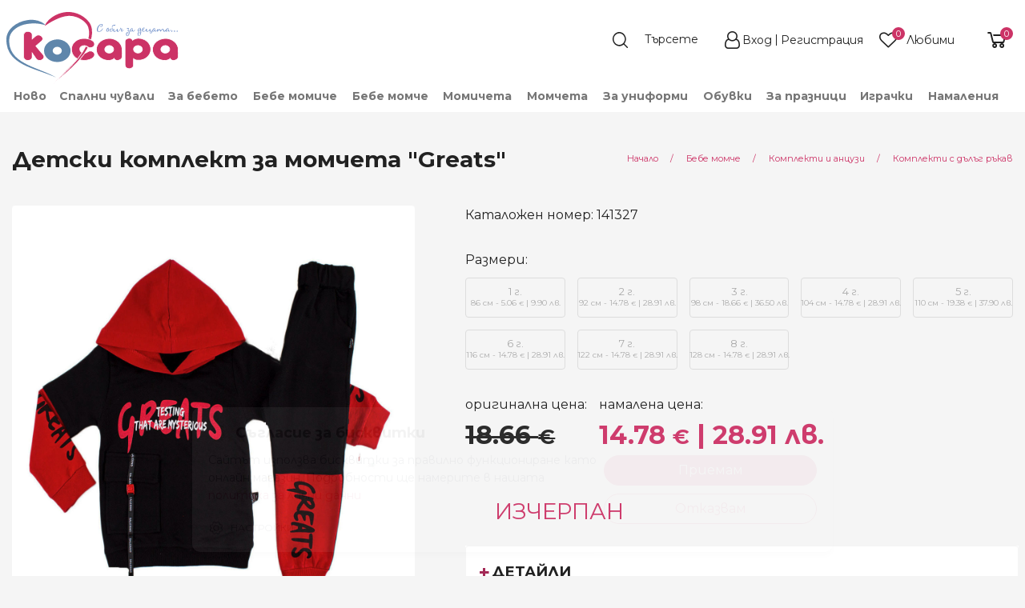

--- FILE ---
content_type: text/html; charset=UTF-8
request_url: https://kosara.bg/103306/%D0%B4%D0%B5%D1%82%D1%81%D0%BA%D0%B8-%D0%BA%D0%BE%D0%BC%D0%BF%D0%BB%D0%B5%D0%BA%D1%82-%D0%B7%D0%B0-%D0%BC%D0%BE%D0%BC%D1%87%D0%B5%D1%82%D0%B0
body_size: 31977
content:

<!DOCTYPE html>
<!--[if lt IE 7 ]>
<html data-decorates="[&quot;panel.target&quot;,&quot;blocks.edit.cart-highlight-1_bg&quot;,&quot;blocks.edit.cart-highlight-2_sbg&quot;,&quot;blocks.edit.cart-highlight-3_bg&quot;,&quot;blocks.edit.cart-highlight-4_bg&quot;,&quot;blocks.edit.product-item-delivery-info-bg&quot;,&quot;blocks.edit.product-item-return-info-bg&quot;,&quot;blocks.edit.footer_nav_logo_description_title_bg&quot;,&quot;blocks.edit.footer_nav_social_networks_title_bg&quot;,&quot;blocks.edit.footer-nav-bottom-section-created-by_bg&quot;,&quot;blocks.edit.footer-nav-bottom-section-payment-icons_bg&quot;]" class="ie ie6" lang="bg"> <![endif]-->
<!--[if IE 7 ]>
<html data-decorates="[&quot;panel.target&quot;,&quot;blocks.edit.cart-highlight-1_bg&quot;,&quot;blocks.edit.cart-highlight-2_sbg&quot;,&quot;blocks.edit.cart-highlight-3_bg&quot;,&quot;blocks.edit.cart-highlight-4_bg&quot;,&quot;blocks.edit.product-item-delivery-info-bg&quot;,&quot;blocks.edit.product-item-return-info-bg&quot;,&quot;blocks.edit.footer_nav_logo_description_title_bg&quot;,&quot;blocks.edit.footer_nav_social_networks_title_bg&quot;,&quot;blocks.edit.footer-nav-bottom-section-created-by_bg&quot;,&quot;blocks.edit.footer-nav-bottom-section-payment-icons_bg&quot;]" class="ie ie7" lang="bg"> <![endif]-->
<!--[if IE 8 ]>
<html data-decorates="[&quot;panel.target&quot;,&quot;blocks.edit.cart-highlight-1_bg&quot;,&quot;blocks.edit.cart-highlight-2_sbg&quot;,&quot;blocks.edit.cart-highlight-3_bg&quot;,&quot;blocks.edit.cart-highlight-4_bg&quot;,&quot;blocks.edit.product-item-delivery-info-bg&quot;,&quot;blocks.edit.product-item-return-info-bg&quot;,&quot;blocks.edit.footer_nav_logo_description_title_bg&quot;,&quot;blocks.edit.footer_nav_social_networks_title_bg&quot;,&quot;blocks.edit.footer-nav-bottom-section-created-by_bg&quot;,&quot;blocks.edit.footer-nav-bottom-section-payment-icons_bg&quot;]" class="ie ie8" lang="bg"> <![endif]-->
<!--[if (gte IE 9)|!(IE)]><!-->
<html data-decorates="[&quot;panel.target&quot;,&quot;blocks.edit.cart-highlight-1_bg&quot;,&quot;blocks.edit.cart-highlight-2_sbg&quot;,&quot;blocks.edit.cart-highlight-3_bg&quot;,&quot;blocks.edit.cart-highlight-4_bg&quot;,&quot;blocks.edit.product-item-delivery-info-bg&quot;,&quot;blocks.edit.product-item-return-info-bg&quot;,&quot;blocks.edit.footer_nav_logo_description_title_bg&quot;,&quot;blocks.edit.footer_nav_social_networks_title_bg&quot;,&quot;blocks.edit.footer-nav-bottom-section-created-by_bg&quot;,&quot;blocks.edit.footer-nav-bottom-section-payment-icons_bg&quot;]" lang="bg"> <!--<![endif]-->
<head>  <meta http-equiv="content-type" content="text/html; charset=UTF-8" /> 
  
  <meta name="resource-type" content="document" /> 
  <meta name="distribution" content="global" /> 
    
  <meta name="keywords" content="Детски комплект за момчета &quot;Greats&quot;, Комплекти и анцузи" /> 
  <meta name="description" content="Детски комплект за момчета &quot;Greats&quot; 104 см - 4 г. от магазин Косара" /> 
  <title>Детски комплект за момчета &quot;Greats&quot; 104 см - 4 г. | магазин Косара</title>

<meta name="fb:app_id" content="kosara.bg"/>
<meta property="og:title" content="Детски комплект за момчета &quot;Greats&quot;"/>
<meta property="og:type" content="product"/>
<meta property="og:url" content="https://kosara.bg/103306/детски-комплект-за-момчета-greats"/>
<meta property="og:image" content="https://kosara.bg/data/ufiles/images/catalog/main/big/_MG_4131_2-3.jpg"/>
<meta property="og:site_name" content="магазин Косара"/>
<meta property="og:description" content=" 
	 Цвят: черен, съчетан с червено 
	 Блузката е с щампиран надпис 
	 Пришито джобче&amp;nbsp; 
	 Моделът е умален, молим разгледайте таблицата с размери 
 
"/>
<meta property="og:locale" content="bg_BG"/>
<link rel="canonical" href="https://kosara.bg/103303/детски-комплект-за-момчета-greats" />
    <link rel="preload" href="../../../../assets/node_modules/font-awesome/fonts/fontawesome-webfont.woff?v=4.7.0" as="font" type="font/woff" crossorigin/>
    <link rel="preload" href="../../../../assets/node_modules/font-awesome/fonts/fontawesome-webfont.woff2?v=4.7.0" as="font" type="font/woff2" crossorigin/>
  <!-- Basic Page Needs
  ================================================== -->
  <meta charset="utf-8">
  <!--[if lt IE 9]>
  <script src="/res/html5.js"></script>
  <![endif]-->

  <!-- Mobile Specific Metas
  ================================================== -->

  <meta name="viewport" content="width=device-width, initial-scale=1, maximum-scale=2">
    <meta name="theme-color" content="#F3F3F3">
    <!-- Assets for type: css -->
<link data-name="product-pack-css" href="https://kosara.bg/assets/build/product-pack-dca07dd3b4.css" rel="stylesheet" type="text/css" media="screen, projection, print">
<link data-name="item-view-css" href="https://kosara.bg/assets/build/css/instances/kosara/ItemView.css" rel="stylesheet" type="text/css" media="screen, projection, print">
<link data-name="zoom-pictures-css" href="https://kosara.bg/assets/node_modules/xzoom/dist/xzoom.css" rel="stylesheet" type="text/css" media="screen, projection, print">
<link data-name="magnific-pictures-css" href="https://kosara.bg/assets/node_modules/magnific-popup/dist/magnific-popup.css" rel="stylesheet" type="text/css" media="screen, projection, print">
<link data-name="gallery-css" href="https://kosara.bg/assets/build/css/instances/kosara/gallery-slider.css" rel="stylesheet" type="text/css" media="screen, projection, print">
<link data-name="cookienoticepro-css" href="https://kosara.bg/res/megacart/cookienoticepro.style.css" rel="stylesheet" type="text/css" media="screen, projection, print">
<link data-name="header-and-footer-pack-css" href="https://kosara.bg/assets/build/header-and-footer-pack-91d5326a90.css" rel="stylesheet" type="text/css" media="screen, projection, print">  <!-- Favicon
  ================================================== -->
  <link rel="shortcut icon" href="/data/ufiles/images/icons/favicon/original/favicon-2.ico">
<script>
    window.dataLayer = window.dataLayer || [];
    function gtag(){dataLayer.push(arguments);}
    gtag('js', new Date());
    
    // Set default consent
    gtag('consent', 'default', {
      ad_storage: 'denied',
      analytics_storage: 'denied',
      ad_user_data: 'denied',
      ad_personalization: 'denied',
      personalization_storage: 'granted',
      functionality_storage: 'granted',
      security_storage: 'granted'
    });

    // Set default consent
    gtag('consent', 'update', {
      ad_storage: 'granted',
      analytics_storage: 'granted',
      ad_user_data: 'granted',
      ad_personalization: 'granted',
      personalization_storage: 'granted',
      functionality_storage: 'granted',
      security_storage: 'granted'
    });
    
    gtag('config', 'G-MTE84SJP18');
</script>

<script>
  !function(f,b,e,v,n,t,s)
  {if(f.fbq)return;n=f.fbq=function(){n.callMethod?
  n.callMethod.apply(n,arguments):n.queue.push(arguments)};
  if(!f._fbq)f._fbq=n;n.push=n;n.loaded=!0;n.version='2.0';
  n.queue=[];t=b.createElement(e);t.async=!0;
  t.src=v;s=b.getElementsByTagName(e)[0];
  s.parentNode.insertBefore(t,s)}(window, document,'script',
  'https://connect.facebook.net/en_US/fbevents.js');
</script>

<script defer src="https://a66.kosara.bg/pixel/I2r6jiiNYo1dJTBI"></script>

<script>

    /* Initialize cookie consent banner */

               (function(w,d,s,l,i){w[l]=w[l]||[];w[l].push({'gtm.start':
               new Date().getTime(),event:'gtm.js'});var f=d.getElementsByTagName(s)[0],
               j=d.createElement(s),dl=l!='dataLayer'?'&l='+l:'';j.async=true;j.src=
               'https://www.googletagmanager.com/gtm.js?id='+i+dl;f.parentNode.insertBefore(j,f);
               })(window,document,'script','dataLayer','GTM-5CVPZW4');

            fbq('init', '1738962489679891');
            fbq('track', 'PageView');
  
    /* Start of injectScripts function */
    const injectScripts = () => {

        // Injects Google Analytics or other analytics scripts if the "analytics" preference is accepted by the user
        if (cookieNoticePro.isPreferenceAccepted("analytics") === true) {
            console.log("Analytics Scripts Running....");
            // Add code here to load Google Analytics or other analytics scripts

        }

        // Injects marketing scripts (e.g., Google Ads, DoubleClick, Social Media pixels) if the "marketing" preference is accepted by the user
        if (cookieNoticePro.isPreferenceAccepted("marketing") === true) {
            console.log("Marketing Scripts Running....");
            // Add code here to load marketing and remarketing scripts

        }

        // Injects user preference scripts (e.g., remember password, language settings) if the "preferences" preference is accepted by the user
        if (cookieNoticePro.isPreferenceAccepted("preferences") === true) {
            console.log("Preferences Scripts Running....");
            // Add code here to load scripts that enhance user experience (like language preferences or login memory)
        }
    }
    /* End of injectScripts function */
</script></head>
<body data-richtext_css="assets/build/css/instances/kosara/app-richtext.css"
      class=""
  data-cart-cookie-expires="14"
  ><!-- Google Tag Manager (noscript) -->
<noscript><iframe src="https://www.googletagmanager.com/ns.html?id=GTM-5CVPZW4" height="0" width="0" style="display:none;visibility:hidden"></iframe></noscript>
<!-- End Google Tag Manager (noscript) -->
 
<!-- Facebook Pixel Code -->
<noscript><img height="1" width="1" style="display:none" src="https://www.facebook.com/tr?id=1738962489679891&ev=PageView&noscript=1"/></noscript>
<!-- End Facebook Pixel Code --><div id="fb-root"></div>
<script>
  window.fbAsyncInit = function() {
    // init the FB JS SDK
    FB.init({
      appId      : 'kosara.bg', // App ID
      status     : true, // check the login status upon init?
      cookie     : true, // set sessions cookies to allow your server to access the session?
      xfbml      : true,  // parse XFBML tags on this page?
      version    : 'v10.0'
    });

    // Additional initialization code such as adding Event Listeners goes here

  };

  // Load the SDK's source Asynchronously
  // Note that the debug version is being actively developed and might
  // contain some type checks that are overly strict.
  // Please report such bugs using the bugs tool.
  (function(d, debug){
     var js, id = 'facebook-jssdk', ref = d.getElementsByTagName('script')[0];
     if (d.getElementById(id)) {return;}
     js = d.createElement('script'); js.id = id; js.async = true;
     js.src = "//connect.facebook.net/bg_BG/all" + (debug ? "/debug" : "") + ".js";
     ref.parentNode.insertBefore(js, ref);
   }(document, /*debug*/ false));
</script>
<!--body content wrapper start-->
<div class="BodyContent">
<header
    class="HeaderNav HeaderNav__sticky__wrapper  HeaderNav__request-catalog-getById-a8203b13634ac2cbc0506a7f013d0211"
    data-sticky-container>
  <div class="sticky HeaderNav__sticky"
       data-sticky
       data-decorate="panel.target"       data-options="marginTop: 0;stickyOn: small;topAnchor: main-content">
    <div class="HeaderNav__main-line" id="header-view-main-line">
    <div class="HeaderNav__main-line__container">

      <div class="HeaderNav__main-line__left-nav">
        <button class="hide-for-large shrink columns HeaderNav__main-line__show-mobile-menu"
                data-open="HeaderMobileMenuReveal"
                aria-expanded="false"
                aria-label="menu-icon-button">
          <svg version="1.1" id="Layer_12" xmlns="http://www.w3.org/2000/svg" xmlns:xlink="http://www.w3.org/1999/xlink" x="0px" y="0px"
	 width="24px" height="22px" viewBox="0 0 24 22" enable-background="new 0 0 24 22" xml:space="preserve">
<path fill-rule="evenodd" clip-rule="evenodd" fill="#FFFFFF" d="M1.2,0C0.54,0,0,0.55,0,1.22C0,1.9,0.54,2.44,1.2,2.44h21.6
	c0.66,0,1.2-0.54,1.2-1.22C24,0.55,23.46,0,22.8,0H1.2z M1.2,19.56c-0.66,0-1.2,0.54-1.2,1.22C0,21.45,0.54,22,1.2,22h21.6
	c0.66,0,1.2-0.55,1.2-1.22c0-0.68-0.54-1.22-1.2-1.22H1.2z M1.2,9.78C0.54,9.78,0,10.32,0,11s0.54,1.22,1.2,1.22h21.6
	c0.66,0,1.2-0.54,1.2-1.22s-0.54-1.22-1.2-1.22H1.2z"/>
</svg>
        </button>
        <a href="/" class="HeaderNav__main-line__logo-main">
                    <img src="/data/ufiles/images/logos/standard/svg/logo.svg" width=215 height=89 data-header-logo alt="магазин Косара" title="магазин Косара"/>
        </a>
                                          </div>
      <div class="HeaderNav__main-line__right-nav">
                    <section>
              <div class="HeaderNav__main-line__section-item">
  <form data-header-search-form method="GET" action="/търсене" class="HeaderNav__main-line__search-form">
    <input type="hidden" name="lang" value="bg" />
        <input type="text" data-header-search-field
           name="q"
           class="HeaderNav__main-line__search-field input-group-field"
           placeholder="Търсете"
           aria-label="Search"/>
    <button type="submit" class="HeaderNav__main-line__search-button" data-header-search-button aria-label="search">
      <!--      <i class="fa fa-search"></i>-->
    </button>
  </form>
</div>
<div class="HeaderNav__main-line__section-item HeaderNav__main-line__profile--logged-out">
  <a href="/автентикация?next=&notice=">
        <i class="fa fa-user"></i>
  </a>
  <div class="HeaderNav__main-line__hide-on-stuck">
    <div class="HeaderNav__main-line__section-item-title">
      Моят профил    </div>
          <a href="/автентикация?next=&notice=">Вход</a>&nbsp;/&nbsp;
      <a href="/автентикация?next=&notice=">Регистрация</a>
        </div>
</div>
<div class="HeaderNav__main-line__section-item HeaderNav__main-line__favourites" >
  <a href="/?c=FavouriteProducts&lang=bg">
        <i class="fa fa-heart" data-favourite-products-icon></i>
  </a>
  <div class="HeaderNav__main-line__hide-on-stuck">
    <a href="/?c=FavouriteProducts&lang=bg">
    <div class="HeaderNav__main-line__section-item-title HeaderNav__main-line__favourites-title">
      Любими    </div>
        <div class="HeaderNav__main-line__favourites-counter">

      <span class="HeaderNav__main-line__favourites-counter-count" data-favourite-products-count data-show-zero>0</span>
      <span class="HeaderNav__main-line__favourites-counter-text"
            data-favourite-products-count-text
            data-plural-values="[base64]"
      >Няма добавени</span>
    </div>
        </a>
  </div>
</div>
<div class="HeaderNav__main-line__section-item" data-shopping-cart-info="value">
  <a href="javascript:" data-open="ShoppingCartReveal" class="HeaderNav__main-line__shopping-cart" aria-label="shopping-cart-reveal">
    <!--    <i class="fa fa-shopping-cart"></i>-->
  </a>
  <div class="hide">
    <a href="javascript:" data-open="ShoppingCartReveal">
            <div class="HeaderNav__main-line__section-item-title">Количка</div>
              <span class="HeaderNav__main-line__shopping-cart--info" data-shopping-cart-info="count">0</span>&nbsp;
                      <span class="HeaderNav__main-line__shopping-cart--count"  data-shopping-cart-info="product-label">продукта</span>/ <span class="HeaderNav__main-line__shopping-cart--price" data-shopping-cart-info="sum">0.00€ </span>    </a>
  </div>
        <a href="javascript:" data-open="ShoppingCartReveal">
        <div data-shopping-cart-info="count" class="HeaderNav__main-line__section-item--count-tag">0</div>
    </a>
    </div>
            </section>
                        </div>
    </div>
      </div>

<div class="HeaderNav__lower-line show-for-large" id="header-view-lower-line">
    <div class="HeaderNav__lower-line__container">
        <ul class="dropdown menu HeaderNav__lower-line__list align-bottom show-for-large"
            data-dropdown-menu
            >
            <li class="HeaderNav__main-line__list__item"><a href="/novo" class="">Ново</a><ul class="menu"><li><a href="/novo/novi-kolekcii-za-bebeta" data-mega_menu_column_count="1">Ново за бебета</a></li><li><a href="/novo/novi-bebeshki-kolekcii-za-momicheta" data-mega_menu_column_count="1">Ново за бебе момиче</a></li><li><a href="/novo/novi-bebeshki-kolekcii-za-momcheta" data-mega_menu_column_count="1">Ново за бебе момче</a></li><li><a href="/novo/novi-kolekcii-za-momicheta" data-mega_menu_column_count="1">Ново за момичета</a></li><li><a href="/novo/novi-kolekcii-za-momcheta" data-mega_menu_column_count="1">Ново за момчета</a></li><li><a href="/novo/novi-detski-obuvki" data-mega_menu_column_count="1">Нови обувки</a></li><li><a href="/novo/novi-igrachki-za-bebeta-i-deca" data-mega_menu_column_count="1">Нови играчки</a></li></ul></li><li class="HeaderNav__main-line__list__item"><a href="/spalni-chuvali-za-bebeta-i-deca" class="">Спални чували</a><ul class="menu"><li><a data-mega_menu_column_count="1" href="/spalni-chuvali-za-bebeta-i-deca/zimni">Зимни</a></li><li><a data-mega_menu_column_count="1" href="/spalni-chuvali-za-bebeta-i-deca/letni">Летни</a></li><li><a data-mega_menu_column_count="1" href="/spalni-chuvali-za-bebeta-i-deca/proletni-i-esenni">Пролетно-есенни</a></li></ul></li><li class="HeaderNav__main-line__list__item MegaMenu__main-item" data-toggle="megamenu-dropdown-1"><a href="/bebeshki-onlain-magazin" class="">За бебето</a>
</li><li class="HeaderNav__main-line__list__item MegaMenu__main-item" data-toggle="megamenu-dropdown-93"><a href="/bebeshki-dreshki-za-bebe-momiche" class="">Бебе момиче</a>
</li><li class="HeaderNav__main-line__list__item MegaMenu__main-item" data-toggle="megamenu-dropdown-231"><a href="/bebeshki-drehi-za-bebe-momche" class="">Бебе момче</a>
</li><li class="HeaderNav__main-line__list__item MegaMenu__main-item" data-toggle="megamenu-dropdown-359"><a href="/detski-dreshki-za-momicheta" class="">Момичета</a>
</li><li class="HeaderNav__main-line__list__item MegaMenu__main-item" data-toggle="megamenu-dropdown-467"><a href="/detski-drehi-za-momcheta" class="">Момчета</a>
</li><li class="HeaderNav__main-line__list__item MegaMenu__main-item" data-toggle="megamenu-dropdown-60498"><a href="/detski-drehi-za-uchenicheski-uniformi" class="">За униформи</a>
</li><li class="HeaderNav__main-line__list__item MegaMenu__main-item" data-toggle="megamenu-dropdown-569"><a href="/bebeshki-i-detski-obuvki-za-momicheta-i-momcheta" class="">Обувки</a>
</li><li class="HeaderNav__main-line__list__item"><a href="/g8/za-praznici" class="">За празници</a><ul class="menu"><li><a data-mega_menu_column_count="1" href="/praznichno-detsko-obleklo-za-momicheta-i-momcheta/bebeshki-i-detski-drehi-za-krastene-kosara">Дрешки за кръщене</a><ul><li><a data-mega_menu_column_count="1" href="/praznichno-detsko-obleklo-za-momicheta-i-momcheta/bebeshki-i-detski-drehi-za-krastene-kosara/dreshki-za-krastene-na-momichenca">Момиченца</a></li><li><a data-mega_menu_column_count="1" href="/praznichno-detsko-obleklo-za-momicheta-i-momcheta/bebeshki-i-detski-drehi-za-krastene-kosara/drehi-za-krastene-na-momchenca">Момченца</a></li></ul></li><li><a data-mega_menu="links" data-mega_menu_column_count="2" href="/praznichno-detsko-obleklo-za-momicheta-i-momcheta/koledni-dreshki-kosara">Коледни дрешки</a><ul><li><a data-mega_menu_column_count="1" href="/praznichno-detsko-obleklo-za-momicheta-i-momcheta/koledni-dreshki-kosara/koledni-dreshki-kosara-momche">Момче</a></li><li><a data-mega_menu_column_count="1" href="/praznichno-detsko-obleklo-za-momicheta-i-momcheta/koledni-dreshki-kosara/koledni-dreshki-kosara-momiche">Момиче</a></li><li><a data-mega_menu_column_count="1" href="/c93/koledni-pijami">Коледни пижами</a></li><li><a data-mega_menu_column_count="1" href="/praznichno-detsko-obleklo-za-momicheta-i-momcheta/koledni-dreshki-kosara/koledni-bodita-za-momicheta-i-momcheta-kosara-bg">Коледни Бодита</a></li><li><a data-mega_menu_column_count="1" href="/praznichno-detsko-obleklo-za-momicheta-i-momcheta/koledni-dreshki-kosara/detski-koledni-chorapi-i-chorapogastnici">Коледни чорапи и чорапогащници</a></li></ul></li></ul></li><li class="HeaderNav__main-line__list__item MegaMenu__main-item" data-toggle="megamenu-dropdown-615"><a href="/bebeshki-i-detski-igrachki" class="">Играчки</a>
</li><li class="HeaderNav__main-line__list__item"><a href="/akcija" class="">Намаления</a><ul class="menu"><li><a href="/akcija/namalenia-za-bebeto" data-mega_menu_column_count="1">Намаления за бебето</a></li><li><a href="/akcija/namalenia-za-bebe-momiche" data-mega_menu_column_count="1">Намаления за бебе момиче</a></li><li><a href="/akcija/namalenia-za-bebe-momche" data-mega_menu_column_count="1">Намаления за бебе момче</a></li><li><a href="/akcija/namalenia-za-momicheta" data-mega_menu_column_count="1">Намаления за момичета</a></li><li><a href="/akcija/namalenia-za-momcheta" data-mega_menu_column_count="1">Намаления за момчета</a></li><li><a href="/akcija/namaleni-detski-i-bebeshki-obuvki" data-mega_menu_column_count="1">Намалени обувки</a></li><li><a href="/akcija/namaleni-igrachki" data-mega_menu_column_count="1">Намалени играчки</a></li></ul></li><li class="HeaderNav__main-line__list__item"><a href="#" class=""> </a></li>        </ul>
    </div>
</div>
    <!--Reveal Mobile menu -->
<div class="HeaderNav__mobile-menu reveal" id="HeaderMobileMenuReveal"
     data-reveal
     data-animation-in="slide-in-left"
     data-animation-out="slide-out-left"
>
        <button class="HeaderNav__mobile-menu__close close-button" aria-label="Close menu" type="button" data-close>
        <span aria-hidden="true">&times;</span>
    </button>
    

  <div class="HeaderNav__mobile-menu__container">
          <div class="HeaderNav__mobile-menu__buttons">
    <div class="HeaderNav__mobile-menu__buttons--register">
      <a href="/автентикация?next=&notice=">
        <i class="fa fa-user-plus" aria-hidden="true"></i>&nbsp;
        Регистрация      </a>
    </div>
    <span class="HeaderNav__mobile-menu__buttons--separator">|</span>
    <div class="HeaderNav__mobile-menu__buttons--login">
      <a href="/автентикация?next=&notice=">
        <i class="fa fa-sign-in" aria-hidden="true"></i>&nbsp;
        Вход      </a>
    </div>
  </div>
  <ul class="vertical menu HeaderNav__mobile-menu__menu" data-init-on-open-reveal="drilldown" data-auto-height="true" data-animate-height="true" data-parent-link="true"  data-back-button='<li class="js-drilldown-back"><a tabindex="0">Назад</a></li>'><li class="is-drilldown-submenu-parent"><a data-main_menu_visibility="mobileOnly" data-mega_menu_column_count="1" href="/novo">Ново</a><ul class="menu vertical" style=""><li><a href="/novo/novi-kolekcii-za-bebeta" data-main_menu_visibility="mobileOnly" data-mega_menu_column_count="1">Ново за бебета</a></li><li><a href="/novo/novi-bebeshki-kolekcii-za-momicheta" data-main_menu_visibility="mobileOnly" data-mega_menu_column_count="1">Ново за бебе момиче</a></li><li><a href="/novo/novi-bebeshki-kolekcii-za-momcheta" data-main_menu_visibility="mobileOnly" data-mega_menu_column_count="1">Ново за бебе момче</a></li><li><a href="/novo/novi-kolekcii-za-momicheta" data-main_menu_visibility="mobileOnly" data-mega_menu_column_count="1">Ново за момичета</a></li><li><a href="/novo/novi-kolekcii-za-momcheta" data-main_menu_visibility="mobileOnly" data-mega_menu_column_count="1">Ново за момчета</a></li><li><a href="/novo/novi-detski-obuvki" data-main_menu_visibility="mobileOnly" data-mega_menu_column_count="1">Нови обувки</a></li><li><a href="/novo/novi-igrachki-za-bebeta-i-deca" data-main_menu_visibility="mobileOnly" data-mega_menu_column_count="1">Нови играчки</a></li><li><a data-mega_menu_column_count="1" href="/novo">Виж всички</a></li></ul></li><li class="is-drilldown-submenu-parent"><a data-mega_menu_column_count="1" href="/spalni-chuvali-za-bebeta-i-deca">Спални чували</a><ul class="menu vertical" style=""><li><a data-mega_menu_column_count="1" href="/spalni-chuvali-za-bebeta-i-deca/zimni">Зимни</a></li><li><a data-mega_menu_column_count="1" href="/spalni-chuvali-za-bebeta-i-deca/letni">Летни</a></li><li><a data-mega_menu_column_count="1" href="/spalni-chuvali-za-bebeta-i-deca/proletni-i-esenni">Пролетно-есенни</a></li><li><a data-mega_menu_column_count="1" href="/spalni-chuvali-za-bebeta-i-deca">Виж всички</a></li></ul></li><li class="is-drilldown-submenu-parent"><a data-main_menu_visibility="mobileOnly" data-mega_menu="links" data-mega_menu_column_count="3" href="/bebeshki-onlain-magazin">За бебето</a><ul class="menu vertical" style=""><li class="is-drilldown-submenu-parent"><a data-main_menu_visibility="mobileOnly" data-mega_menu_column_count="1" href="/bebeshki-onlain-magazin/bebeshki-aksesoari-za-hranene">За хранене</a><ul class="menu vertical" style=""><li><a data-main_menu_visibility="mobileOnly" data-mega_menu_column_count="1" href="/bebeshki-onlain-magazin/bebeshki-aksesoari-za-hranene/ligavnici-za-bebeto">Лигавници и бандани</a></li><li><a data-main_menu_visibility="mobileOnly" data-mega_menu_column_count="1" href="/bebeshki-onlain-magazin/bebeshki-aksesoari-za-hranene">Виж всички</a></li></ul></li><li class="is-drilldown-submenu-parent"><a data-main_menu_visibility="mobileOnly" data-mega_menu_column_count="1" href="/bebeshki-onlain-magazin/bebeshki-spalni-komplekti-chuvali-i-peleni-za-bebeta">За спане</a><ul class="menu vertical" style=""><li><a data-main_menu_visibility="mobileOnly" data-mega_menu_column_count="1" href="/bebeshki-onlain-magazin/bebeshki-spalni-komplekti-chuvali-i-peleni-za-bebeta/peleni">Пелени</a></li><li><a data-main_menu_visibility="mobileOnly" data-mega_menu_column_count="1" href="/bebeshki-onlain-magazin/bebeshki-spalni-komplekti-chuvali-i-peleni-za-bebeta/bebeshki-odeala">Одеяла</a></li><li><a data-main_menu_visibility="mobileOnly" data-mega_menu_column_count="1" href="/bebeshki-onlain-magazin/bebeshki-spalni-komplekti-chuvali-i-peleni-za-bebeta/portbebe-za-povivane-na-bebe">Порт бебе</a></li><li><a data-main_menu_visibility="mobileOnly" data-mega_menu_column_count="1" href="/bebeshki-onlain-magazin/bebeshki-spalni-komplekti-chuvali-i-peleni-za-bebeta/spalno-belio-za-bebeshki-legla-koshari">Спално бельо</a></li><li><a data-main_menu_visibility="mobileOnly" data-mega_menu_column_count="1" href="/bebeshki-onlain-magazin/bebeshki-spalni-komplekti-chuvali-i-peleni-za-bebeta/bebeshki-vazglavnichki-i-protektori">Възглавнички и протектори</a></li><li><a data-main_menu_visibility="mobileOnly" data-mega_menu_column_count="1" href="/bebeshki-onlain-magazin/bebeshki-spalni-komplekti-chuvali-i-peleni-za-bebeta">Виж всички</a></li></ul></li><li class="is-drilldown-submenu-parent"><a data-main_menu_visibility="mobileOnly" data-mega_menu_column_count="1" href="/bebeshki-onlain-magazin/bebeshki-havlii-i-aksesoari-za-bania">За баня</a><ul class="menu vertical" style=""><li><a data-main_menu_visibility="mobileOnly" data-mega_menu_column_count="1" href="/bebeshki-onlain-magazin/bebeshki-havlii-i-aksesoari-za-bania/bebeshki-havlii">Хавлии</a></li><li><a data-main_menu_visibility="mobileOnly" data-mega_menu_column_count="1" href="/bebeshki-onlain-magazin/bebeshki-havlii-i-aksesoari-za-bania/detski-i-bebeshki-halati-za-bania">Халати</a></li><li><a data-main_menu_visibility="mobileOnly" data-mega_menu_column_count="1" href="/bebeshki-onlain-magazin/bebeshki-havlii-i-aksesoari-za-bania">Виж всички</a></li></ul></li><li><a data-main_menu_visibility="mobileOnly" data-mega_menu="links" data-mega_menu_column_count="3" href="/bebeshki-onlain-magazin">Виж всички</a></li></ul></li><li class="is-drilldown-submenu-parent"><a data-main_menu_visibility="mobileOnly" data-mega_menu="links" data-mega_menu_column_count="6" href="/bebeshki-dreshki-za-bebe-momiche">Бебе момиче (0 - 18 <span style="text-transform: lowercase">м.</span>)</a><ul class="menu vertical" style=""><li><a data-mega_menu_column_count="1" href="/c80/paketi-za-bebe-momiche-0-2g">Изгодни пакети за бебе момиче</a></li><li><a data-main_menu_visibility="mobileOnly" data-mega_menu_column_count="1" href="/bebeshki-dreshki-za-bebe-momiche/drehi-bebe-momiche-kamizolki-i-ritanki-kjuloti/komplekti-za-izpisvane-bebe-momiche">Комплекти за изписване</a></li><li class="is-drilldown-submenu-parent"><a data-main_menu_visibility="mobileOnly" data-mega_menu_column_count="1" href="/bebeshki-dreshki-za-bebe-momiche/drehi-bebe-momiche-kamizolki-i-ritanki-kjuloti">Ританки и комплекти с тях</a><ul class="menu vertical" style=""><li><a data-main_menu_visibility="mobileOnly" data-mega_menu_column_count="1" href="/bebeshki-dreshki-za-bebe-momiche/drehi-bebe-momiche-kamizolki-i-ritanki-kjuloti/komplekti-s-ritanki-bebe-momiche">Комплекти с ританки</a></li><li><a data-main_menu_visibility="mobileOnly" data-mega_menu_column_count="1" href="/bebeshki-dreshki-za-bebe-momiche/drehi-bebe-momiche-kamizolki-i-ritanki-kjuloti/ritanki-bebe-momiche">Ританки</a></li><li><a data-main_menu_visibility="mobileOnly" data-mega_menu_column_count="1" href="/bebeshki-dreshki-za-bebe-momiche/drehi-bebe-momiche-kamizolki-i-ritanki-kjuloti/bluzki-s-kopchenca-bebe-momiche">Камизолки и жилетки</a></li><li><a data-main_menu_visibility="mobileOnly" data-mega_menu_column_count="1" href="/bebeshki-dreshki-za-bebe-momiche/drehi-bebe-momiche-kamizolki-i-ritanki-kjuloti">Виж всички</a></li></ul></li><li class="is-drilldown-submenu-parent"><a data-main_menu_visibility="mobileOnly" data-mega_menu_column_count="1" href="/bebeshki-dreshki-za-bebe-momiche/gasterizoni-bebe-momiche">Гащеризони</a><ul class="menu vertical" style=""><li><a data-main_menu_visibility="mobileOnly" data-mega_menu_column_count="1" href="/bebeshki-dreshki-za-bebe-momiche/gasterizoni-bebe-momiche/bebeshki-gasterizoni-s-dalag-rakav-za-momicheta">Гащеризони с дълъг ръкав</a></li><li><a data-main_menu_visibility="mobileOnly" data-mega_menu_column_count="1" href="/bebeshki-dreshki-za-bebe-momiche/gasterizoni-bebe-momiche/gasterizoni-bebe-momiche-lyato">Летни гащеризони</a></li><li><a data-main_menu_visibility="mobileOnly" data-mega_menu_column_count="1" href="/bebeshki-dreshki-za-bebe-momiche/gasterizoni-bebe-momiche/plusheni-bebeshki-gasterizoni-za-momicheta">Плюшени и ватирани</a></li><li><a data-main_menu_visibility="mobileOnly" data-mega_menu_column_count="1" href="/bebeshki-dreshki-za-bebe-momiche/gasterizoni-bebe-momiche">Виж всички</a></li></ul></li><li class="is-drilldown-submenu-parent"><a data-main_menu_visibility="mobileOnly" data-mega_menu_column_count="1" href="/bebeshki-dreshki-za-bebe-momiche/bodi-bebe-momiche">Бодита</a><ul class="menu vertical" style=""><li><a data-main_menu_visibility="mobileOnly" data-mega_menu_column_count="1" href="/bebeshki-dreshki-za-bebe-momiche/bodi-bebe-momiche/bodi-bebe-momiche-dalag-rakav">Боди с дълъг ръкав</a></li><li><a data-main_menu_visibility="mobileOnly" data-mega_menu_column_count="1" href="/bebeshki-dreshki-za-bebe-momiche/bodi-bebe-momiche/bodi-potnik-bebe-momiche">Боди с къс ръкав</a></li><li><a data-main_menu_visibility="mobileOnly" data-mega_menu_column_count="1" href="/bebeshki-dreshki-za-bebe-momiche/bodi-bebe-momiche/bebeshko-bodi-potnik-za-momicheta">Боди - потник</a></li><li><a data-main_menu_visibility="mobileOnly" data-mega_menu_column_count="1" href="/bebeshki-dreshki-za-bebe-momiche/bodi-bebe-momiche/bebeshki-bodi-roklichki">Боди - Рокли</a></li><li><a data-main_menu_visibility="mobileOnly" data-mega_menu_column_count="1" href="/bebeshki-dreshki-za-bebe-momiche/bodi-bebe-momiche">Виж всички</a></li></ul></li><li class="is-drilldown-submenu-parent"><a data-main_menu_visibility="mobileOnly" data-mega_menu_column_count="1" href="/bebeshki-dreshki-za-bebe-momiche/bluzi-bebe-momiche">Блузи</a><ul class="menu vertical" style=""><li><a data-main_menu_visibility="mobileOnly" data-mega_menu_column_count="1" href="/bebeshki-dreshki-za-bebe-momiche/bluzi-bebe-momiche/bluzi-bebe-momiche-prolet-esen">Блузи с дълъг ръкав</a></li><li><a data-main_menu_visibility="mobileOnly" data-mega_menu_column_count="1" href="/bebeshki-dreshki-za-bebe-momiche/bluzi-bebe-momiche/bluzi-bebe-momiche-lyato">Тениски и потници</a></li><li><a data-main_menu_visibility="mobileOnly" data-mega_menu_column_count="1" href="/bebeshki-dreshki-za-bebe-momiche/bluzi-bebe-momiche/bluzi-bebe-momiche-zima">Ватирани блузи и пуловери</a></li><li><a data-main_menu_visibility="mobileOnly" data-mega_menu_column_count="1" href="/bebeshki-dreshki-za-bebe-momiche/bluzi-bebe-momiche">Виж всички</a></li></ul></li><li class="is-drilldown-submenu-parent"><a data-main_menu_visibility="mobileOnly" data-mega_menu_column_count="1" href="/bebeshki-dreshki-za-bebe-momiche/rokli-i-poli-bebe-momiche">Рокли и поли</a><ul class="menu vertical" style=""><li><a data-main_menu_visibility="mobileOnly" data-mega_menu_column_count="1" href="/bebeshki-dreshki-za-bebe-momiche/rokli-i-poli-bebe-momiche/rokli-bebe-liato">Летни роклички</a></li><li><a data-main_menu_visibility="mobileOnly" data-mega_menu_column_count="1" href="/bebeshki-dreshki-za-bebe-momiche/rokli-i-poli-bebe-momiche/rokli-i-poli-bebe-momiche-tselogodishno">Рокли за празници</a></li><li><a data-main_menu_visibility="mobileOnly" data-mega_menu_column_count="1" href="/bebeshki-dreshki-za-bebe-momiche/rokli-i-poli-bebe-momiche/bebeshki-rokli-s-dalag-rakav">Рокли с дълъг ръкав</a></li><li><a data-mega_menu_column_count="1" href="/s368/rokli-i-poli/poli">Поли</a></li><li><a data-main_menu_visibility="mobileOnly" data-mega_menu_column_count="1" href="/bebeshki-dreshki-za-bebe-momiche/rokli-i-poli-bebe-momiche">Виж всички</a></li></ul></li><li class="is-drilldown-submenu-parent"><a data-main_menu_visibility="mobileOnly" data-mega_menu_column_count="1" href="/bebeshki-dreshki-za-bebe-momiche/pantaloni-bebe-momiche">Панталони и клинове</a><ul class="menu vertical" style=""><li><a data-main_menu_visibility="mobileOnly" data-mega_menu_column_count="1" href="/bebeshki-dreshki-za-bebe-momiche/pantaloni-bebe-momiche/klinove-i-dolnishta-bebe-momiche">Дълги клинчета</a></li><li><a data-main_menu_visibility="mobileOnly" data-mega_menu_column_count="1" href="/bebeshki-dreshki-za-bebe-momiche/pantaloni-bebe-momiche/dunki-pantalon-momiche-bebe">Дънки и панталони</a></li><li><a data-main_menu_visibility="mobileOnly" data-mega_menu_column_count="1" href="/bebeshki-dreshki-za-bebe-momiche/pantaloni-bebe-momiche/bebeshki-kusi-pantalonki-i-klincheta-za-momichta">Къси клинчета и панталонки</a></li><li><a data-main_menu_visibility="mobileOnly" data-mega_menu_column_count="1" href="/bebeshki-dreshki-za-bebe-momiche/pantaloni-bebe-momiche">Виж всички</a></li></ul></li><li class="is-drilldown-submenu-parent"><a data-main_menu_visibility="mobileOnly" data-mega_menu_column_count="1" href="/bebeshki-dreshki-za-bebe-momiche/komplekti-bebe-momiche">Комплекти и анцузи</a><ul class="menu vertical" style=""><li><a data-main_menu_visibility="mobileOnly" data-mega_menu_column_count="1" href="/bebeshki-dreshki-za-bebe-momiche/komplekti-bebe-momiche/komplekti-za-bebe-momiche-s-dalag-rakav">Комплекти с дълъг ръкав</a></li><li><a data-main_menu_visibility="mobileOnly" data-mega_menu_column_count="1" href="/bebeshki-dreshki-za-bebe-momiche/komplekti-bebe-momiche/komplekti-bebe-momiche-lyato">Летни комплекти</a></li><li><a data-main_menu_visibility="mobileOnly" data-mega_menu_column_count="1" href="/bebeshki-dreshki-za-bebe-momiche/komplekti-bebe-momiche/komplekti-bebe-momiche-zima">Ватирани комплекти</a></li><li><a data-main_menu_visibility="mobileOnly" data-mega_menu_column_count="1" href="/bebeshki-dreshki-za-bebe-momiche/komplekti-bebe-momiche">Виж всички</a></li></ul></li><li class="is-drilldown-submenu-parent"><a data-main_menu_visibility="mobileOnly" data-mega_menu_column_count="1" href="/bebeshki-dreshki-za-bebe-momiche/bebe-momiche-belyo-banski-chorapi">Бельо, бански, чорапи</a><ul class="menu vertical" style=""><li><a data-main_menu_visibility="mobileOnly" data-mega_menu_column_count="1" href="/bebeshki-dreshki-za-bebe-momiche/bebe-momiche-belyo-banski-chorapi/bikini-bebe-momiche">Бикини</a></li><li><a data-main_menu_visibility="mobileOnly" data-mega_menu_column_count="1" href="/bebeshki-dreshki-za-bebe-momiche/bebe-momiche-belyo-banski-chorapi/bebe-potnici-teniski-momiche">Потници и тениски</a></li><li><a data-main_menu_visibility="mobileOnly" data-mega_menu_column_count="1" href="/bebeshki-dreshki-za-bebe-momiche/bebe-momiche-belyo-banski-chorapi/komplekti-belyo-bebe-momiche">Комплекти бельо</a></li><li><a data-main_menu_visibility="mobileOnly" data-mega_menu_column_count="1" href="/bebeshki-dreshki-za-bebe-momiche/bebe-momiche-belyo-banski-chorapi/bebe-momiche-chorapi-chorapogastnici">Чорапи</a></li><li><a data-main_menu_visibility="mobileOnly" data-mega_menu_column_count="1" href="/bebeshki-dreshki-za-bebe-momiche/bebe-momiche-belyo-banski-chorapi/bebeshki-chorapogastnici-za-momicheta">Чорапогащници</a></li><li><a data-main_menu_visibility="mobileOnly" data-mega_menu_column_count="1" href="/bebeshki-dreshki-za-bebe-momiche/bebe-momiche-belyo-banski-chorapi/banski-za-momiche-bebe">Бански</a></li><li><a data-main_menu_visibility="mobileOnly" data-mega_menu_column_count="1" href="/bebeshki-dreshki-za-bebe-momiche/bebe-momiche-belyo-banski-chorapi">Виж всички</a></li></ul></li><li class="is-drilldown-submenu-parent"><a data-main_menu_visibility="mobileOnly" data-mega_menu_column_count="1" href="/bebeshki-dreshki-za-bebe-momiche/pizhami-bebe-momiche">Пижами</a><ul class="menu vertical" style=""><li><a data-main_menu_visibility="mobileOnly" data-mega_menu_column_count="1" href="/bebeshki-dreshki-za-bebe-momiche/pizhami-bebe-momiche/bebeshki-pijami-za-momicheta-s-dalag-rakav">Пижами с дълъг ръкав</a></li><li><a data-main_menu_visibility="mobileOnly" data-mega_menu_column_count="1" href="/bebeshki-dreshki-za-bebe-momiche/pizhami-bebe-momiche/bebeshki-pizhami-za-momicheta-s-kas-rakav">Пижами с къс ръкав</a></li><li><a data-main_menu_visibility="mobileOnly" data-mega_menu_column_count="1" href="/bebeshki-dreshki-za-bebe-momiche/pizhami-bebe-momiche/bebeshki-pijami-tip-gasterizon-za-momicheta">Тип гащеризон</a></li><li><a data-main_menu_visibility="mobileOnly" data-mega_menu_column_count="1" href="/bebeshki-dreshki-za-bebe-momiche/pizhami-bebe-momiche">Виж всички</a></li></ul></li><li class="is-drilldown-submenu-parent"><a data-main_menu_visibility="mobileOnly" data-mega_menu_column_count="1" href="/bebeshki-dreshki-za-bebe-momiche/vrahni-drehi-bebe-momiche">Връхни дрехи</a><ul class="menu vertical" style=""><li><a data-main_menu_visibility="mobileOnly" data-mega_menu_column_count="1" href="/bebeshki-dreshki-za-bebe-momiche/vrahni-drehi-bebe-momiche/vrahni-drehi-bebe-momiche-eletsi">Елеци и грейки</a></li><li><a data-main_menu_visibility="mobileOnly" data-mega_menu_column_count="1" href="/bebeshki-dreshki-za-bebe-momiche/vrahni-drehi-bebe-momiche/vrahni-drehi-bebe-momiche-suitshart-zhiletki">Суичъри и жилетки</a></li><li><a data-main_menu_visibility="mobileOnly" data-mega_menu_column_count="1" href="/bebeshki-dreshki-za-bebe-momiche/vrahni-drehi-bebe-momiche/bebeshki-tanki-jaketa-za-momichenca">Тънки якета</a></li><li><a data-main_menu_visibility="mobileOnly" data-mega_menu_column_count="1" href="/bebeshki-dreshki-za-bebe-momiche/vrahni-drehi-bebe-momiche/vrahni-drehi-bebe-momiche-yaketa">Зимни якета и шуби</a></li><li><a data-main_menu_visibility="mobileOnly" data-mega_menu_column_count="1" href="/bebeshki-dreshki-za-bebe-momiche/vrahni-drehi-bebe-momiche/eskimosi-i-greiki-bebe-momiche">Ескимоси - Космонавти</a></li><li><a data-main_menu_visibility="mobileOnly" data-mega_menu_column_count="1" href="/bebeshki-dreshki-za-bebe-momiche/vrahni-drehi-bebe-momiche/shushliakovi-komplekti-greiki-za-bebe-momiche">Шушлякови комплекти, гащеризони и панталони</a></li><li><a data-main_menu_visibility="mobileOnly" data-mega_menu_column_count="1" href="/bebeshki-dreshki-za-bebe-momiche/vrahni-drehi-bebe-momiche">Виж всички</a></li></ul></li><li class="is-drilldown-submenu-parent"><a data-main_menu_visibility="mobileOnly" data-mega_menu_column_count="1" href="/bebeshki-dreshki-za-bebe-momiche/bebeshki-shapki-za-momichenca">Шапки, шалове, ръкавички</a><ul class="menu vertical" style=""><li><a data-main_menu_visibility="mobileOnly" data-mega_menu_column_count="1" href="/bebeshki-dreshki-za-bebe-momiche/bebeshki-shapki-za-momichenca/shapki-lyato-bebe-momiche">Летни шапки</a></li><li><a data-main_menu_visibility="mobileOnly" data-mega_menu_column_count="1" href="/bebeshki-dreshki-za-bebe-momiche/bebeshki-shapki-za-momichenca/bebeshki-shapki-prolet-esen-momiche">Трикотажни шапки</a></li><li><a data-main_menu_visibility="mobileOnly" data-mega_menu_column_count="1" href="/bebeshki-dreshki-za-bebe-momiche/bebeshki-shapki-za-momichenca/shapki-zima-bebe-momiche">Зимни шапки</a></li><li><a data-main_menu_visibility="mobileOnly" data-mega_menu_column_count="1" href="/bebeshki-dreshki-za-bebe-momiche/bebeshki-shapki-za-momichenca/bebeshki-shalcheta-za-momicheta">Шалчета</a></li><li><a data-main_menu_visibility="mobileOnly" data-mega_menu_column_count="1" href="/bebeshki-dreshki-za-bebe-momiche/bebeshki-shapki-za-momichenca/bebeshki-rakavichki-za-momichenca">Ръкавички</a></li><li><a data-main_menu_visibility="mobileOnly" data-mega_menu_column_count="1" href="/bebeshki-dreshki-za-bebe-momiche/bebeshki-shapki-za-momichenca/bebeshki-komplekti-ot-shapka-shal-i-rakavici-za-momicheta">Комплект шапка, шал и ръкавици</a></li><li><a data-main_menu_visibility="mobileOnly" data-mega_menu_column_count="1" href="/bebeshki-dreshki-za-bebe-momiche/bebeshki-shapki-za-momichenca">Виж всички</a></li></ul></li><li class="is-drilldown-submenu-parent"><a data-main_menu_visibility="mobileOnly" data-mega_menu_column_count="1" href="/bebeshki-dreshki-za-bebe-momiche/bebeshki-bandani-i-diademi-za-momicheta">Бандани и диадеми</a><ul class="menu vertical" style=""><li><a data-main_menu_visibility="mobileOnly" data-mega_menu_column_count="1" href="/bebeshki-dreshki-za-bebe-momiche/bebeshki-bandani-i-diademi-za-momicheta/bebeshki-shalcheta-bandani-za-momichenca">Бандани</a></li><li><a data-main_menu_visibility="mobileOnly" data-mega_menu_column_count="1" href="/bebeshki-dreshki-za-bebe-momiche/bebeshki-bandani-i-diademi-za-momicheta/bebeshki-lenti-za-glava-diademi">Диадеми</a></li><li><a data-main_menu_visibility="mobileOnly" data-mega_menu_column_count="1" href="/bebeshki-dreshki-za-bebe-momiche/bebeshki-bandani-i-diademi-za-momicheta">Виж всички</a></li></ul></li><li><a data-main_menu_visibility="mobileOnly" data-mega_menu="links" data-mega_menu_column_count="6" href="/bebeshki-dreshki-za-bebe-momiche">Виж всички</a></li></ul></li><li class="is-drilldown-submenu-parent"><a data-main_menu_visibility="mobileOnly" data-mega_menu="links" data-mega_menu_column_count="6" href="/bebeshki-drehi-za-bebe-momche">Бебе момче (0 - 18 <span style="text-transform: lowercase">м.</span>)</a><ul class="menu vertical" style=""><li><a data-mega_menu_column_count="1" href="/c81/paketi-za-bebe-momche-0-2g">Изгодни пакети за бебе момче</a></li><li><a data-main_menu_visibility="mobileOnly" data-mega_menu_column_count="1" href="/bebeshki-drehi-za-bebe-momche/kamizolki-i-ritanki-kjuloti-bebe-momche/komplekti-za-izpisvane-bebe-momche">Комплекти за изписване</a></li><li class="is-drilldown-submenu-parent"><a data-main_menu_visibility="mobileOnly" data-mega_menu_column_count="1" href="/bebeshki-drehi-za-bebe-momche/kamizolki-i-ritanki-kjuloti-bebe-momche">Ританки и комплекти с тях</a><ul class="menu vertical" style=""><li><a data-main_menu_visibility="mobileOnly" data-mega_menu_column_count="1" href="/bebeshki-drehi-za-bebe-momche/kamizolki-i-ritanki-kjuloti-bebe-momche/komplekti-s-ritanki-bebe-momche">Комплекти с ританки</a></li><li><a data-main_menu_visibility="mobileOnly" data-mega_menu_column_count="1" href="/bebeshki-drehi-za-bebe-momche/kamizolki-i-ritanki-kjuloti-bebe-momche/ritanki-bebe-momche">Ританки</a></li><li><a data-main_menu_visibility="mobileOnly" data-mega_menu_column_count="1" href="/bebeshki-drehi-za-bebe-momche/kamizolki-i-ritanki-kjuloti-bebe-momche/bluzki-s-kopchenca-bebe-momche">Камизолки и жилетки</a></li><li><a data-main_menu_visibility="mobileOnly" data-mega_menu_column_count="1" href="/bebeshki-drehi-za-bebe-momche/kamizolki-i-ritanki-kjuloti-bebe-momche">Виж всички</a></li></ul></li><li class="is-drilldown-submenu-parent"><a data-main_menu_visibility="mobileOnly" data-mega_menu_column_count="1" href="/bebeshki-drehi-za-bebe-momche/gasterizoni-bebe-momche">Гащеризони</a><ul class="menu vertical" style=""><li><a data-main_menu_visibility="mobileOnly" data-mega_menu_column_count="1" href="/bebeshki-drehi-za-bebe-momche/gasterizoni-bebe-momche/bebeshki-gasterizoni-s-dalag-rakav-za-momcheta">Гащеризони с дълъг ръкав</a></li><li><a data-main_menu_visibility="mobileOnly" data-mega_menu_column_count="1" href="/bebeshki-drehi-za-bebe-momche/gasterizoni-bebe-momche/gasterizoni-bebe-momche-lyato">Летни гащеризони</a></li><li><a data-main_menu_visibility="mobileOnly" data-mega_menu_column_count="1" href="/bebeshki-drehi-za-bebe-momche/gasterizoni-bebe-momche/gasterizoni-bebe-momche-zima">Плюшени и ватирани</a></li><li><a data-main_menu_visibility="mobileOnly" data-mega_menu_column_count="1" href="/bebeshki-drehi-za-bebe-momche/gasterizoni-bebe-momche">Виж всички</a></li></ul></li><li class="is-drilldown-submenu-parent"><a data-main_menu_visibility="mobileOnly" data-mega_menu_column_count="1" href="/bebeshki-drehi-za-bebe-momche/bodi-bebe-momche">Бодита</a><ul class="menu vertical" style=""><li><a data-main_menu_visibility="mobileOnly" data-mega_menu_column_count="1" href="/bebeshki-drehi-za-bebe-momche/bodi-bebe-momche/bodi-dulug-rukav-momche-bebe">Боди с дълъг ръкав</a></li><li><a data-main_menu_visibility="mobileOnly" data-mega_menu_column_count="1" href="/bebeshki-drehi-za-bebe-momche/bodi-bebe-momche/bodi-lyato-bebe-momche">Боди с къс ръкав</a></li><li><a data-main_menu_visibility="mobileOnly" data-mega_menu_column_count="1" href="/bebeshki-drehi-za-bebe-momche/bodi-bebe-momche/bebeshko-bodi-potnik-za-momchenca">Боди - потник</a></li><li><a data-main_menu_visibility="mobileOnly" data-mega_menu_column_count="1" href="/bebeshki-drehi-za-bebe-momche/bodi-bebe-momche">Виж всички</a></li></ul></li><li class="is-drilldown-submenu-parent"><a data-main_menu_visibility="mobileOnly" data-mega_menu_column_count="1" href="/bebeshki-drehi-za-bebe-momche/bluzi-bebe-momche">Блузи и ризи</a><ul class="menu vertical" style=""><li><a data-main_menu_visibility="mobileOnly" data-mega_menu_column_count="1" href="/bebeshki-drehi-za-bebe-momche/bluzi-bebe-momche/bebe-momche-bluzi-dalag-rakav">Блузи с дълъг ръкав</a></li><li><a data-main_menu_visibility="mobileOnly" data-mega_menu_column_count="1" href="/bebeshki-drehi-za-bebe-momche/bluzi-bebe-momche/bebeshki-rizi-za-momcheta">Ризи</a></li><li><a data-main_menu_visibility="mobileOnly" data-mega_menu_column_count="1" href="/bebeshki-drehi-za-bebe-momche/bluzi-bebe-momche/bluza-lyato-bebe-momche">Тениски</a></li><li><a data-main_menu_visibility="mobileOnly" data-mega_menu_column_count="1" href="/bebeshki-drehi-za-bebe-momche/bluzi-bebe-momche/letni-bebeshki-potnici-za-momcheta">Потници</a></li><li><a data-main_menu_visibility="mobileOnly" data-mega_menu_column_count="1" href="/bebeshki-drehi-za-bebe-momche/bluzi-bebe-momche/bluza-bebe-momche-zima">Ватирани блузи и пуловери</a></li><li><a data-main_menu_visibility="mobileOnly" data-mega_menu_column_count="1" href="/bebeshki-drehi-za-bebe-momche/bluzi-bebe-momche">Виж всички</a></li></ul></li><li class="is-drilldown-submenu-parent"><a data-main_menu_visibility="mobileOnly" data-mega_menu_column_count="1" href="/bebeshki-drehi-za-bebe-momche/pantaloni-za-bebe-momche">Панталони и долнища</a><ul class="menu vertical" style=""><li><a data-main_menu_visibility="mobileOnly" data-mega_menu_column_count="1" href="/bebeshki-drehi-za-bebe-momche/pantaloni-za-bebe-momche/klinove-i-dolnishta-za-bebe-momche">Долнища</a></li><li><a data-main_menu_visibility="mobileOnly" data-mega_menu_column_count="1" href="/bebeshki-drehi-za-bebe-momche/pantaloni-za-bebe-momche/pantaloni-za-bebe-momche-dunki">Дънки и панталони</a></li><li><a data-main_menu_visibility="mobileOnly" data-mega_menu_column_count="1" href="/bebeshki-drehi-za-bebe-momche/pantaloni-za-bebe-momche/bebeshki-kusi-letni-danki-i-pantalonki-za-momcheta">Къси дънки и панталони</a></li><li><a data-main_menu_visibility="mobileOnly" data-mega_menu_column_count="1" href="/bebeshki-drehi-za-bebe-momche/pantaloni-za-bebe-momche">Виж всички</a></li></ul></li><li class="is-drilldown-submenu-parent"><a data-main_menu_visibility="mobileOnly" data-mega_menu_column_count="1" href="/bebeshki-drehi-za-bebe-momche/komplekti-za-bebe-momche">Комплекти и анцузи</a><ul class="menu vertical" style=""><li><a data-main_menu_visibility="mobileOnly" data-mega_menu_column_count="1" href="/bebeshki-drehi-za-bebe-momche/komplekti-za-bebe-momche/bebeshki-komplekti-za-momche-s-dalag-rakav">Комплекти с дълъг ръкав</a></li><li><a data-main_menu_visibility="mobileOnly" data-mega_menu_column_count="1" href="/bebeshki-drehi-za-bebe-momche/komplekti-za-bebe-momche/letni-bebeshki-komplekti-za-momcheta">Летни комплекти</a></li><li><a data-main_menu_visibility="mobileOnly" data-mega_menu_column_count="1" href="/bebeshki-drehi-za-bebe-momche/komplekti-za-bebe-momche/vatirani-i-termo-bebeshki-komplekti-za-momcheta">Ватирани комплекти</a></li><li><a data-mega_menu_column_count="1" href="/s366/komplekti-i-ancuzi/oficialni-komplekti">Официални комплекти</a></li><li><a data-main_menu_visibility="mobileOnly" data-mega_menu_column_count="1" href="/bebeshki-drehi-za-bebe-momche/komplekti-za-bebe-momche">Виж всички</a></li></ul></li><li class="is-drilldown-submenu-parent"><a data-main_menu_visibility="mobileOnly" data-mega_menu_column_count="1" href="/bebeshki-drehi-za-bebe-momche/bebe-momche-belyo-banski-chorapi">Бельо, бански, чорапи</a><ul class="menu vertical" style=""><li><a data-main_menu_visibility="mobileOnly" data-mega_menu_column_count="1" href="/bebeshki-drehi-za-bebe-momche/bebe-momche-belyo-banski-chorapi/slipove-za-bebeto">Слипове</a></li><li><a data-main_menu_visibility="mobileOnly" data-mega_menu_column_count="1" href="/bebeshki-drehi-za-bebe-momche/bebe-momche-belyo-banski-chorapi/bokseri-za-bebeto-momche">Боксери</a></li><li><a data-main_menu_visibility="mobileOnly" data-mega_menu_column_count="1" href="/bebeshki-drehi-za-bebe-momche/bebe-momche-belyo-banski-chorapi/bebe-momche-potnitsi-teniski">Потници и тениски</a></li><li><a data-main_menu_visibility="mobileOnly" data-mega_menu_column_count="1" href="/bebeshki-drehi-za-bebe-momche/bebe-momche-belyo-banski-chorapi/bebe-momche-belyo-komplekti">Комплекти бельо</a></li><li><a data-main_menu_visibility="mobileOnly" data-mega_menu_column_count="1" href="/bebeshki-drehi-za-bebe-momche/bebe-momche-belyo-banski-chorapi/bebe-momche-chorapi-chorapogastnici">Чорапи</a></li><li><a data-main_menu_visibility="mobileOnly" data-mega_menu_column_count="1" href="/bebeshki-drehi-za-bebe-momche/bebe-momche-belyo-banski-chorapi/bebeshki-chorapogastnici-za-momchenca">Чорапогащници</a></li><li><a data-main_menu_visibility="mobileOnly" data-mega_menu_column_count="1" href="/bebeshki-drehi-za-bebe-momche/bebe-momche-belyo-banski-chorapi/banski-za-momche-bebe">Бански</a></li><li><a data-main_menu_visibility="mobileOnly" data-mega_menu_column_count="1" href="/bebeshki-drehi-za-bebe-momche/bebe-momche-belyo-banski-chorapi">Виж всички</a></li></ul></li><li class="is-drilldown-submenu-parent"><a data-main_menu_visibility="mobileOnly" data-mega_menu_column_count="1" href="/bebeshki-drehi-za-bebe-momche/bebe-momche-pizhami">Пижами</a><ul class="menu vertical" style=""><li><a data-main_menu_visibility="mobileOnly" data-mega_menu_column_count="1" href="/bebeshki-drehi-za-bebe-momche/bebe-momche-pizhami/bebeshki-pijami-s-dalag-rakav-za-momcheta">Пижами с дълъг ръкав</a></li><li><a data-main_menu_visibility="mobileOnly" data-mega_menu_column_count="1" href="/bebeshki-drehi-za-bebe-momche/bebe-momche-pizhami/bebeshki-pijami-s-kas-rakav-za-momcheta">Пижами с къс ръкав</a></li><li><a data-main_menu_visibility="mobileOnly" data-mega_menu_column_count="1" href="/bebeshki-drehi-za-bebe-momche/bebe-momche-pizhami/bebeshki-pijami-za-momcheta-tip-gasterizon">Тип гащеризон</a></li><li><a data-main_menu_visibility="mobileOnly" data-mega_menu_column_count="1" href="/bebeshki-drehi-za-bebe-momche/bebe-momche-pizhami">Виж всички</a></li></ul></li><li class="is-drilldown-submenu-parent"><a data-main_menu_visibility="mobileOnly" data-mega_menu_column_count="1" href="/bebeshki-drehi-za-bebe-momche/bebeshki-yaketa-eskimosi-momcheta">Връхни дрехи</a><ul class="menu vertical" style=""><li><a data-main_menu_visibility="mobileOnly" data-mega_menu_column_count="1" href="/bebeshki-drehi-za-bebe-momche/bebeshki-yaketa-eskimosi-momcheta/bebeshki-eleci-bebe-momche">Елеци и грейки</a></li><li><a data-main_menu_visibility="mobileOnly" data-mega_menu_column_count="1" href="/bebeshki-drehi-za-bebe-momche/bebeshki-yaketa-eskimosi-momcheta/bebeshki-zhiletki-suitcheri-momcheta">Суичъри и жилетки</a></li><li><a data-main_menu_visibility="mobileOnly" data-mega_menu_column_count="1" href="/bebeshki-drehi-za-bebe-momche/bebeshki-yaketa-eskimosi-momcheta/tynki-bebeshki-yaketa-za-momcheta">Тънки якета</a></li><li><a data-main_menu_visibility="mobileOnly" data-mega_menu_column_count="1" href="/bebeshki-drehi-za-bebe-momche/bebeshki-yaketa-eskimosi-momcheta/bebeshki-yaketa-bebe-momche">Зимни якета и шуби</a></li><li><a data-main_menu_visibility="mobileOnly" data-mega_menu_column_count="1" href="/bebeshki-drehi-za-bebe-momche/bebeshki-yaketa-eskimosi-momcheta/bebeshki-eskimosi-i-greiki-bebe-momche">Ескимоси - Космонавти</a></li><li><a data-main_menu_visibility="mobileOnly" data-mega_menu_column_count="1" href="/bebeshki-drehi-za-bebe-momche/bebeshki-yaketa-eskimosi-momcheta/shushliakovi-komplekti-greiki-za-bebe-momche">Шушлякови комплекти, гащеризони и панталони</a></li><li><a data-main_menu_visibility="mobileOnly" data-mega_menu_column_count="1" href="/bebeshki-drehi-za-bebe-momche/bebeshki-yaketa-eskimosi-momcheta">Виж всички</a></li></ul></li><li class="is-drilldown-submenu-parent"><a data-main_menu_visibility="mobileOnly" data-mega_menu_column_count="1" href="/bebeshki-drehi-za-bebe-momche/bebeshki-shapki-za-momcheta">Шапки, шалове, ръкавички</a><ul class="menu vertical" style=""><li><a data-main_menu_visibility="mobileOnly" data-mega_menu_column_count="1" href="/bebeshki-drehi-za-bebe-momche/bebeshki-shapki-za-momcheta/bebeshki-shapki-lyato-momche">Летни шапки</a></li><li><a data-main_menu_visibility="mobileOnly" data-mega_menu_column_count="1" href="/bebeshki-drehi-za-bebe-momche/bebeshki-shapki-za-momcheta/bebeshki-shapki-prolet-esen-momche">Трикотажни шапки</a></li><li><a data-main_menu_visibility="mobileOnly" data-mega_menu_column_count="1" href="/bebeshki-drehi-za-bebe-momche/bebeshki-shapki-za-momcheta/bebeshki-shapki-zima-momche">Зимни шапки</a></li><li><a data-main_menu_visibility="mobileOnly" data-mega_menu_column_count="1" href="/bebeshki-drehi-za-bebe-momche/bebeshki-shapki-za-momcheta/bebeshki-shalcheta-za-momcheta">Шалчета</a></li><li><a data-main_menu_visibility="mobileOnly" data-mega_menu_column_count="1" href="/bebeshki-drehi-za-bebe-momche/bebeshki-shapki-za-momcheta/bebeshki-rykavichki-za-momcheta">Ръкавички</a></li><li><a data-main_menu_visibility="mobileOnly" data-mega_menu_column_count="1" href="/bebeshki-drehi-za-bebe-momche/bebeshki-shapki-za-momcheta/bebeshki-komplekti-shapka-shal-rakavici-za-momcheta">Комплект шапка, шал и ръкавици</a></li><li><a data-main_menu_visibility="mobileOnly" data-mega_menu_column_count="1" href="/bebeshki-drehi-za-bebe-momche/bebeshki-shapki-za-momcheta">Виж всички</a></li></ul></li><li><a data-main_menu_visibility="mobileOnly" data-mega_menu_column_count="1" href="/bebeshki-drehi-za-bebe-momche/bebeshko-shalche-bandana-za-momcheta">Бандани и тиранти</a></li><li><a data-main_menu_visibility="mobileOnly" data-mega_menu="links" data-mega_menu_column_count="6" href="/bebeshki-drehi-za-bebe-momche">Виж всички</a></li></ul></li><li class="is-drilldown-submenu-parent"><a data-main_menu_visibility="mobileOnly" data-mega_menu="links" data-mega_menu_column_count="5" href="/detski-dreshki-za-momicheta">Момичета (2 - 16 <span style="text-transform: lowercase">г.</span>)</a><ul class="menu vertical" style=""><li class="is-drilldown-submenu-parent"><a data-main_menu_visibility="mobileOnly" data-mega_menu_column_count="1" href="/detski-dreshki-za-momicheta/detski-rokli-i-poli-za-momicheta">Рокли и поли</a><ul class="menu vertical" style=""><li><a data-main_menu_visibility="mobileOnly" data-mega_menu_column_count="1" href="/detski-dreshki-za-momicheta/detski-rokli-i-poli-za-momicheta/rokli-lyato-momiche">Летни рокли</a></li><li><a data-main_menu_visibility="mobileOnly" data-mega_menu_column_count="1" href="/detski-dreshki-za-momicheta/detski-rokli-i-poli-za-momicheta/oficialni-detski-rokli-za-momicheta">Рокли за празници</a></li><li><a data-main_menu_visibility="mobileOnly" data-mega_menu_column_count="1" href="/detski-dreshki-za-momicheta/detski-rokli-i-poli-za-momicheta/detski-rokli-s-dalag-rakav-za-momicheta">Рокли с дълъг ръкав</a></li><li><a data-mega_menu_column_count="1" href="/s364/rokli-i-poli/poli">Поли</a></li><li><a data-main_menu_visibility="mobileOnly" data-mega_menu_column_count="1" href="/detski-dreshki-za-momicheta/detski-rokli-i-poli-za-momicheta">Виж всички</a></li></ul></li><li class="is-drilldown-submenu-parent"><a data-main_menu_visibility="mobileOnly" data-mega_menu_column_count="1" href="/detski-dreshki-za-momicheta/detski-bluzi-za-momicheta">Блузи</a><ul class="menu vertical" style=""><li><a data-main_menu_visibility="mobileOnly" data-mega_menu_column_count="1" href="/detski-dreshki-za-momicheta/detski-bluzi-za-momicheta/bluzi-dalag-rakav-za-momicheta">Блузи с дълъг ръкав</a></li><li><a data-main_menu_visibility="mobileOnly" data-mega_menu_column_count="1" href="/detski-dreshki-za-momicheta/detski-bluzi-za-momicheta/bluzi-kas-rakav-za-momicheta">Тениски и потници</a></li><li><a data-main_menu_visibility="mobileOnly" data-mega_menu_column_count="1" href="/detski-dreshki-za-momicheta/detski-bluzi-za-momicheta/bluzi-momiche-zima">Ватирани блузи и пуловери</a></li><li><a data-mega_menu_column_count="1" href="/s367/bluzi/oficialni-bluzi">Официални блузи</a></li><li><a data-main_menu_visibility="mobileOnly" data-mega_menu_column_count="1" href="/detski-dreshki-za-momicheta/detski-bluzi-za-momicheta">Виж всички</a></li></ul></li><li class="is-drilldown-submenu-parent"><a data-main_menu_visibility="mobileOnly" data-mega_menu_column_count="1" href="/detski-dreshki-za-momicheta/detski-dynki-pantaloni-i-klinove-za-momicheta">Панталони и клинове</a><ul class="menu vertical" style=""><li><a data-main_menu_visibility="mobileOnly" data-mega_menu_column_count="1" href="/detski-dreshki-za-momicheta/detski-dynki-pantaloni-i-klinove-za-momicheta/klinove-dolnishta-za-momiche">Дълги клинове</a></li><li><a data-main_menu_visibility="mobileOnly" data-mega_menu_column_count="1" href="/detski-dreshki-za-momicheta/detski-dynki-pantaloni-i-klinove-za-momicheta/dynki-pantaloni-pantaloni-klinove-za-momiche">Дънки и панталони</a></li><li><a data-main_menu_visibility="mobileOnly" data-mega_menu_column_count="1" href="/detski-dreshki-za-momicheta/detski-dynki-pantaloni-i-klinove-za-momicheta/detski-kusi-klinove-i-pantaloni-za-momicheta">Къси клинове и панталони</a></li><li><a data-main_menu_visibility="mobileOnly" data-mega_menu_column_count="1" href="/detski-dreshki-za-momicheta/detski-dynki-pantaloni-i-klinove-za-momicheta">Виж всички</a></li></ul></li><li class="is-drilldown-submenu-parent"><a data-main_menu_visibility="mobileOnly" data-mega_menu_column_count="1" href="/detski-dreshki-za-momicheta/detski-komplekti-ancuzi-za-momicheta">Комплекти</a><ul class="menu vertical" style=""><li><a data-main_menu_visibility="mobileOnly" data-mega_menu_column_count="1" href="/detski-dreshki-za-momicheta/detski-komplekti-ancuzi-za-momicheta/detski-komplekti-i-ancuzi-za-momicheta">Комплекти с дълъг ръкав</a></li><li><a data-main_menu_visibility="mobileOnly" data-mega_menu_column_count="1" href="/detski-dreshki-za-momicheta/detski-komplekti-ancuzi-za-momicheta/detski-komplekti-antsuzi-za-momicheta-liato">Летни комплекти</a></li><li><a data-main_menu_visibility="mobileOnly" data-mega_menu_column_count="1" href="/detski-dreshki-za-momicheta/detski-komplekti-ancuzi-za-momicheta/detski-komplekti-momicheta-zima">Ватирани комплекти</a></li><li><a data-main_menu_visibility="mobileOnly" data-mega_menu_column_count="1" href="/detski-dreshki-za-momicheta/detski-komplekti-ancuzi-za-momicheta">Виж всички</a></li></ul></li><li class="is-drilldown-submenu-parent"><a data-main_menu_visibility="mobileOnly" data-mega_menu_column_count="1" href="/detski-dreshki-za-momicheta/belyo-i-chorapi-za-momicheta">Бельо, бански, чорапи</a><ul class="menu vertical" style=""><li><a data-main_menu_visibility="mobileOnly" data-mega_menu_column_count="1" href="/detski-dreshki-za-momicheta/belyo-i-chorapi-za-momicheta/bikini-za-momicheta">Бикини</a></li><li><a data-main_menu_visibility="mobileOnly" data-mega_menu_column_count="1" href="/detski-dreshki-za-momicheta/belyo-i-chorapi-za-momicheta/potnitsi-za-momicheta">Потници и тениски</a></li><li><a data-main_menu_visibility="mobileOnly" data-mega_menu_column_count="1" href="/detski-dreshki-za-momicheta/belyo-i-chorapi-za-momicheta/komplekti-belyo-za-momicheta">Комплекти бельо</a></li><li><a data-main_menu_visibility="mobileOnly" data-mega_menu_column_count="1" href="/detski-dreshki-za-momicheta/belyo-i-chorapi-za-momicheta/bodi-momiche-golemi">Бодита</a></li><li><a data-main_menu_visibility="mobileOnly" data-mega_menu_column_count="1" href="/detski-dreshki-za-momicheta/belyo-i-chorapi-za-momicheta/chorapi-chorapogastnici-momiche">Чорапи</a></li><li><a data-main_menu_visibility="mobileOnly" data-mega_menu_column_count="1" href="/detski-dreshki-za-momicheta/belyo-i-chorapi-za-momicheta/detski-chorapogastnici-za-momicheta">Чорапогащници</a></li><li><a data-main_menu_visibility="mobileOnly" data-mega_menu_column_count="1" href="/detski-dreshki-za-momicheta/belyo-i-chorapi-za-momicheta/detski-banski-momiche">Бански</a></li><li><a data-main_menu_visibility="mobileOnly" data-mega_menu_column_count="1" href="/detski-dreshki-za-momicheta/belyo-i-chorapi-za-momicheta">Виж всички</a></li></ul></li><li class="is-drilldown-submenu-parent"><a data-main_menu_visibility="mobileOnly" data-mega_menu_column_count="1" href="/detski-dreshki-za-momicheta/detski-pizhami-za-momicheta">Пижами</a><ul class="menu vertical" style=""><li><a data-main_menu_visibility="mobileOnly" data-mega_menu_column_count="1" href="/detski-dreshki-za-momicheta/detski-pizhami-za-momicheta/pizhami-momiche-kus-rukav">Пижами с къс ръкав</a></li><li><a data-main_menu_visibility="mobileOnly" data-mega_menu_column_count="1" href="/detski-dreshki-za-momicheta/detski-pizhami-za-momicheta/pizhami-dulug-rukav-momiche">Пижами с дълъг ръкав</a></li><li><a data-main_menu_visibility="mobileOnly" data-mega_menu_column_count="1" href="/detski-dreshki-za-momicheta/detski-pizhami-za-momicheta/pizhami-momiche-zima">Ватирани пижами</a></li><li><a data-main_menu_visibility="mobileOnly" data-mega_menu_column_count="1" href="/detski-dreshki-za-momicheta/detski-pizhami-za-momicheta">Виж всички</a></li></ul></li><li class="is-drilldown-submenu-parent"><a data-main_menu_visibility="mobileOnly" data-mega_menu_column_count="1" href="/detski-dreshki-za-momicheta/vrahni-drehi-za-momicheta">Връхни дрехи</a><ul class="menu vertical" style=""><li><a data-main_menu_visibility="mobileOnly" data-mega_menu_column_count="1" href="/detski-dreshki-za-momicheta/vrahni-drehi-za-momicheta/detski-pamuchni-vatirani-shushlyakovi-eleci-za-momicheta">Елеци и грейки</a></li><li><a data-main_menu_visibility="mobileOnly" data-mega_menu_column_count="1" href="/detski-dreshki-za-momicheta/vrahni-drehi-za-momicheta/detski-bolera-suitshurt-zhiletki-eleci-za-momicheta">Болера, суичери и жилетки</a></li><li><a data-main_menu_visibility="mobileOnly" data-mega_menu_column_count="1" href="/detski-dreshki-za-momicheta/vrahni-drehi-za-momicheta/momicheta-wryhni-drehi-prolet-esen">Тънки якета</a></li><li><a data-main_menu_visibility="mobileOnly" data-mega_menu_column_count="1" href="/detski-dreshki-za-momicheta/vrahni-drehi-za-momicheta/detski-yaketa-i-palta-za-momicheta">Зимни якета и шуби</a></li><li><a data-main_menu_visibility="mobileOnly" data-mega_menu_column_count="1" href="/detski-dreshki-za-momicheta/vrahni-drehi-za-momicheta/detski-shushliakovi-gasterizoni-dolnosta-momiche-greiki">Шушлякови комплекти, гащеризони и панталони</a></li><li><a data-main_menu_visibility="mobileOnly" data-mega_menu_column_count="1" href="/detski-dreshki-za-momicheta/vrahni-drehi-za-momicheta">Виж всички</a></li></ul></li><li class="is-drilldown-submenu-parent"><a data-main_menu_visibility="mobileOnly" data-mega_menu_column_count="1" href="/detski-dreshki-za-momicheta/detski-shapki-shalove-za-momicheta">Шапки, шалове, ръкавици</a><ul class="menu vertical" style=""><li><a data-main_menu_visibility="mobileOnly" data-mega_menu_column_count="1" href="/detski-dreshki-za-momicheta/detski-shapki-shalove-za-momicheta/detski-letni-shapki-za-momicheta">Летни шапки</a></li><li><a data-main_menu_visibility="mobileOnly" data-mega_menu_column_count="1" href="/detski-dreshki-za-momicheta/detski-shapki-shalove-za-momicheta/detski-trikotazhni-proletni-i-esenni-shapki-za-momicheta">Трикотажни шапки</a></li><li><a data-main_menu_visibility="mobileOnly" data-mega_menu_column_count="1" href="/detski-dreshki-za-momicheta/detski-shapki-shalove-za-momicheta/detski-zimni-shapki-za-momicheta">Зимни шапки</a></li><li><a data-main_menu_visibility="mobileOnly" data-mega_menu_column_count="1" href="/detski-dreshki-za-momicheta/detski-shapki-shalove-za-momicheta/detski-shalove-za-momicheta">Шалове</a></li><li><a data-main_menu_visibility="mobileOnly" data-mega_menu_column_count="1" href="/detski-dreshki-za-momicheta/detski-shapki-shalove-za-momicheta/detski-zimni-rakavici-za-momicheta">Ръкавици</a></li><li><a data-main_menu_visibility="mobileOnly" data-mega_menu_column_count="1" href="/detski-dreshki-za-momicheta/detski-shapki-shalove-za-momicheta/detski-komplekt-shapka-shal-i-rakavici-za-momicheta">Комплект шапка, шал и ръкавици</a></li><li><a data-main_menu_visibility="mobileOnly" data-mega_menu_column_count="1" href="/detski-dreshki-za-momicheta/detski-shapki-shalove-za-momicheta">Виж всички</a></li></ul></li><li class="is-drilldown-submenu-parent"><a data-main_menu_visibility="mobileOnly" data-mega_menu_column_count="1" href="/detski-dreshki-za-momicheta/detski-diademi-slanchevi-ochila-za-momicheta">Аксесоари</a><ul class="menu vertical" style=""><li><a data-main_menu_visibility="mobileOnly" data-mega_menu_column_count="1" href="/detski-dreshki-za-momicheta/detski-diademi-slanchevi-ochila-za-momicheta/detski-slanchevi-ochila-s-uv-zastita-za-momicheta">Слънчеви очила</a></li><li><a data-main_menu_visibility="mobileOnly" data-mega_menu_column_count="1" href="/detski-dreshki-za-momicheta/detski-diademi-slanchevi-ochila-za-momicheta/detski-chanti-ranici-za-momicheta">Чанти и раници</a></li><li><a data-main_menu_visibility="mobileOnly" data-mega_menu_column_count="1" href="/detski-dreshki-za-momicheta/detski-diademi-slanchevi-ochila-za-momicheta/detski-diademi-i-lenti-za-glava">Диадеми</a></li><li><a data-mega_menu_column_count="1" href="/s382/aksesoari/chadari-i-dajdobrani">Чадъри и дъждобрани</a></li><li><a data-main_menu_visibility="mobileOnly" data-mega_menu_column_count="1" href="/detski-dreshki-za-momicheta/detski-diademi-slanchevi-ochila-za-momicheta">Виж всички</a></li></ul></li><li><a data-main_menu_visibility="mobileOnly" data-mega_menu="links" data-mega_menu_column_count="5" href="/detski-dreshki-za-momicheta">Виж всички</a></li></ul></li><li class="is-drilldown-submenu-parent"><a data-main_menu_visibility="mobileOnly" data-mega_menu="links" data-mega_menu_column_count="4" href="/detski-drehi-za-momcheta">Момчета (2 - 16 <span style="text-transform: lowercase">г.</span>)</a><ul class="menu vertical" style=""><li class="is-drilldown-submenu-parent"><a data-main_menu_visibility="mobileOnly" data-mega_menu_column_count="1" href="/detski-drehi-za-momcheta/detski-bluzi-za-momcheta">Блузи и ризи</a><ul class="menu vertical" style=""><li><a data-main_menu_visibility="mobileOnly" data-mega_menu_column_count="1" href="/detski-drehi-za-momcheta/detski-bluzi-za-momcheta/bluzi-za-momcheta-dalag-rakav">Блузи с дълъг ръкав</a></li><li><a data-main_menu_visibility="mobileOnly" data-mega_menu_column_count="1" href="/detski-drehi-za-momcheta/detski-bluzi-za-momcheta/detski-rizi-za-momcheta">Ризи</a></li><li><a data-main_menu_visibility="mobileOnly" data-mega_menu_column_count="1" href="/detski-drehi-za-momcheta/detski-bluzi-za-momcheta/bluzi-kus-rukav-momche">Тениски</a></li><li><a data-main_menu_visibility="mobileOnly" data-mega_menu_column_count="1" href="/detski-drehi-za-momcheta/detski-bluzi-za-momcheta/detski-letni-potnici-za-momcheta">Потници</a></li><li><a data-main_menu_visibility="mobileOnly" data-mega_menu_column_count="1" href="/detski-drehi-za-momcheta/detski-bluzi-za-momcheta/bluzi-momche-zima">Ватирани блузи и пуловери</a></li><li><a data-main_menu_visibility="mobileOnly" data-mega_menu_column_count="1" href="/detski-drehi-za-momcheta/detski-bluzi-za-momcheta">Виж всички</a></li></ul></li><li class="is-drilldown-submenu-parent"><a data-main_menu_visibility="mobileOnly" data-mega_menu_column_count="1" href="/detski-drehi-za-momcheta/detski-pantaloni-dynki-dolnista-za-momcheta">Панталони и долнища</a><ul class="menu vertical" style=""><li><a data-main_menu_visibility="mobileOnly" data-mega_menu_column_count="1" href="/detski-drehi-za-momcheta/detski-pantaloni-dynki-dolnista-za-momcheta/klinove-i-dolnishta-za-momcheta">Долнища</a></li><li><a data-main_menu_visibility="mobileOnly" data-mega_menu_column_count="1" href="/detski-drehi-za-momcheta/detski-pantaloni-dynki-dolnista-za-momcheta/danki-pantaloni-za-momcheta">Дънки и панталони</a></li><li><a data-main_menu_visibility="mobileOnly" data-mega_menu_column_count="1" href="/detski-drehi-za-momcheta/detski-pantaloni-dynki-dolnista-za-momcheta/detski-kusi-dunki-i-pantaloni-za-momcheta">Къси дънки и панталони</a></li><li><a data-main_menu_visibility="mobileOnly" data-mega_menu_column_count="1" href="/detski-drehi-za-momcheta/detski-pantaloni-dynki-dolnista-za-momcheta">Виж всички</a></li></ul></li><li class="is-drilldown-submenu-parent"><a data-main_menu_visibility="mobileOnly" data-mega_menu_column_count="1" href="/detski-drehi-za-momcheta/detski-komplekti-ancuzi-za-momcheta">Комплекти и анцузи</a><ul class="menu vertical" style=""><li><a data-main_menu_visibility="mobileOnly" data-mega_menu_column_count="1" href="/detski-drehi-za-momcheta/detski-komplekti-ancuzi-za-momcheta/detski-ancuzi-i-komplekti-za-momcheta">Комплекти с дълъг ръкав</a></li><li><a data-main_menu_visibility="mobileOnly" data-mega_menu_column_count="1" href="/detski-drehi-za-momcheta/detski-komplekti-ancuzi-za-momcheta/komplekti-momche-lyato">Летни комплекти</a></li><li><a data-main_menu_visibility="mobileOnly" data-mega_menu_column_count="1" href="/detski-drehi-za-momcheta/detski-komplekti-ancuzi-za-momcheta/komplekti-momcheta-zima">Ватирани комплекти</a></li><li><a data-mega_menu_column_count="1" href="/s365/komplekti-i-ancuzi/oficialni-komplekti">Официални комплекти</a></li><li><a data-main_menu_visibility="mobileOnly" data-mega_menu_column_count="1" href="/detski-drehi-za-momcheta/detski-komplekti-ancuzi-za-momcheta">Виж всички</a></li></ul></li><li class="is-drilldown-submenu-parent"><a data-main_menu_visibility="mobileOnly" data-mega_menu_column_count="1" href="/detski-drehi-za-momcheta/belyo-banski-chorapi-za-momcheta">Бельо, бански, чорапи</a><ul class="menu vertical" style=""><li><a data-main_menu_visibility="mobileOnly" data-mega_menu_column_count="1" href="/detski-drehi-za-momcheta/belyo-banski-chorapi-za-momcheta/slipove-za-momcheta">Слипове</a></li><li><a data-main_menu_visibility="mobileOnly" data-mega_menu_column_count="1" href="/detski-drehi-za-momcheta/belyo-banski-chorapi-za-momcheta/bokseri-za-momcheta">Боксери</a></li><li><a data-main_menu_visibility="mobileOnly" data-mega_menu_column_count="1" href="/detski-drehi-za-momcheta/belyo-banski-chorapi-za-momcheta/potnitsi-za-momcheta">Потници и тениски</a></li><li><a data-main_menu_visibility="mobileOnly" data-mega_menu_column_count="1" href="/detski-drehi-za-momcheta/belyo-banski-chorapi-za-momcheta/bodi-momche-goliamo">Бодита</a></li><li><a data-main_menu_visibility="mobileOnly" data-mega_menu_column_count="1" href="/detski-drehi-za-momcheta/belyo-banski-chorapi-za-momcheta/komplekti-belio-za-momcheta">Комплекти бельо</a></li><li><a data-main_menu_visibility="mobileOnly" data-mega_menu_column_count="1" href="/detski-drehi-za-momcheta/belyo-banski-chorapi-za-momcheta/chorapi-chorapogastnici-momche">Чорапи</a></li><li><a data-main_menu_visibility="mobileOnly" data-mega_menu_column_count="1" href="/detski-drehi-za-momcheta/belyo-banski-chorapi-za-momcheta/detski-chorapogastnici-za-momcheta">Чорапогащници</a></li><li><a data-main_menu_visibility="mobileOnly" data-mega_menu_column_count="1" href="/s217/belo-banski-chorapi/banski">Бански</a></li><li><a data-main_menu_visibility="mobileOnly" data-mega_menu_column_count="1" href="/detski-drehi-za-momcheta/belyo-banski-chorapi-za-momcheta">Виж всички</a></li></ul></li><li class="is-drilldown-submenu-parent"><a data-main_menu_visibility="mobileOnly" data-mega_menu_column_count="1" href="/detski-drehi-za-momcheta/detski-pizhami-za-momcheta">Пижами</a><ul class="menu vertical" style=""><li><a data-main_menu_visibility="mobileOnly" data-mega_menu_column_count="1" href="/detski-drehi-za-momcheta/detski-pizhami-za-momcheta/pizhami-momche-kus-rukav">Пижами с къс ръкав</a></li><li><a data-main_menu_visibility="mobileOnly" data-mega_menu_column_count="1" href="/detski-drehi-za-momcheta/detski-pizhami-za-momcheta/pizhami-dulug-rukav-momche">Пижами с дълъг ръкав</a></li><li><a data-main_menu_visibility="mobileOnly" data-mega_menu_column_count="1" href="/detski-drehi-za-momcheta/detski-pizhami-za-momcheta/pizama-momche-zima">Ватирани пижами</a></li><li><a data-main_menu_visibility="mobileOnly" data-mega_menu_column_count="1" href="/detski-drehi-za-momcheta/detski-pizhami-za-momcheta">Виж всички</a></li></ul></li><li class="is-drilldown-submenu-parent"><a data-main_menu_visibility="mobileOnly" data-mega_menu_column_count="1" href="/detski-drehi-za-momcheta/vrahni-drehi-za-momcheta">Връхни дрехи</a><ul class="menu vertical" style=""><li><a data-main_menu_visibility="mobileOnly" data-mega_menu_column_count="1" href="/detski-drehi-za-momcheta/vrahni-drehi-za-momcheta/detsk-pamuchni-vatirani-shushlyakovi-elezi-za-momcheta">Елеци и грейки</a></li><li><a data-main_menu_visibility="mobileOnly" data-mega_menu_column_count="1" href="/detski-drehi-za-momcheta/vrahni-drehi-za-momcheta/detski-suitshart-saka-zhiletki-za-momcheta">Суичери, жилетки и сака</a></li><li><a data-main_menu_visibility="mobileOnly" data-mega_menu_column_count="1" href="/detski-drehi-za-momcheta/vrahni-drehi-za-momcheta/wryhni-drehi-za-momcheta-prolet-esen">Тънки якета</a></li><li><a data-main_menu_visibility="mobileOnly" data-mega_menu_column_count="1" href="/detski-drehi-za-momcheta/vrahni-drehi-za-momcheta/yaketa-momche">Зимни якета и шуби</a></li><li><a data-main_menu_visibility="mobileOnly" data-mega_menu_column_count="1" href="/detski-drehi-za-momcheta/vrahni-drehi-za-momcheta/detski-shushliakovi-gasterizoni-momche-greiki">Шушлякови комплекти, гащеризони и панталони</a></li><li><a data-main_menu_visibility="mobileOnly" data-mega_menu_column_count="1" href="/detski-drehi-za-momcheta/vrahni-drehi-za-momcheta">Виж всички</a></li></ul></li><li class="is-drilldown-submenu-parent"><a data-main_menu_visibility="mobileOnly" data-mega_menu_column_count="1" href="/detski-drehi-za-momcheta/drugi-stoki-shapki-shalove-za-momcheta">Шапки, шалове и ръкавици</a><ul class="menu vertical" style=""><li><a data-main_menu_visibility="mobileOnly" data-mega_menu_column_count="1" href="/detski-drehi-za-momcheta/drugi-stoki-shapki-shalove-za-momcheta/shapki-lyato-momche">Летни шапки</a></li><li><a data-main_menu_visibility="mobileOnly" data-mega_menu_column_count="1" href="/detski-drehi-za-momcheta/drugi-stoki-shapki-shalove-za-momcheta/shapki-momche-prolet-esen">Трикотажни шапки</a></li><li><a data-main_menu_visibility="mobileOnly" data-mega_menu_column_count="1" href="/detski-drehi-za-momcheta/drugi-stoki-shapki-shalove-za-momcheta/shapki-zima-momche">Зимни шапки</a></li><li><a data-main_menu_visibility="mobileOnly" data-mega_menu_column_count="1" href="/detski-drehi-za-momcheta/drugi-stoki-shapki-shalove-za-momcheta/detski-shalove-za-momcheta">Шалове</a></li><li><a data-main_menu_visibility="mobileOnly" data-mega_menu_column_count="1" href="/detski-drehi-za-momcheta/drugi-stoki-shapki-shalove-za-momcheta/detski-rakavici-za-momcheta">Ръкавици</a></li><li><a data-main_menu_visibility="mobileOnly" data-mega_menu_column_count="1" href="/detski-drehi-za-momcheta/drugi-stoki-shapki-shalove-za-momcheta/komplekt-shapka-shal-rakavici-za-momcheta">Комплект шапка, шал и ръкавици</a></li><li><a data-main_menu_visibility="mobileOnly" data-mega_menu_column_count="1" href="/detski-drehi-za-momcheta/drugi-stoki-shapki-shalove-za-momcheta">Виж всички</a></li></ul></li><li class="is-drilldown-submenu-parent"><a data-main_menu_visibility="mobileOnly" data-mega_menu_column_count="1" href="/detski-drehi-za-momcheta/detski-aksesoari-za-momcheta">Аксесоари</a><ul class="menu vertical" style=""><li><a data-main_menu_visibility="mobileOnly" data-mega_menu_column_count="1" href="/detski-drehi-za-momcheta/detski-aksesoari-za-momcheta/detski-slanchevi-ochila-za-momcheta-s-uv-zastita">Слънчеви очила</a></li><li><a data-main_menu_visibility="mobileOnly" data-mega_menu_column_count="1" href="/detski-drehi-za-momcheta/detski-aksesoari-za-momcheta/detski-paionki-tiranti-za-momcheta">Папионки и тиранти</a></li><li><a data-mega_menu_column_count="1" href="/s381/aksesoari/chadari-i-dajdobrani">Чадъри и дъждобрани</a></li><li><a data-main_menu_visibility="mobileOnly" data-mega_menu_column_count="1" href="/detski-drehi-za-momcheta/detski-aksesoari-za-momcheta">Виж всички</a></li></ul></li><li><a data-main_menu_visibility="mobileOnly" data-mega_menu="links" data-mega_menu_column_count="4" href="/detski-drehi-za-momcheta">Виж всички</a></li></ul></li><li class="is-drilldown-submenu-parent"><a data-mega_menu_column_count="1" href="/detski-drehi-za-uchenicheski-uniformi">За униформи</a><ul class="menu vertical" style=""><li class="is-drilldown-submenu-parent"><a data-mega_menu_column_count="1" href="/detski-drehi-za-uchenicheski-uniformi/bluzi-za-uniformi">Блузи за униформи</a><ul class="menu vertical" style=""><li><a data-mega_menu_column_count="1" href="/detski-drehi-za-uchenicheski-uniformi/bluzi-za-uniformi/teniski-za-uchilishte">Тениски</a></li><li><a data-mega_menu_column_count="1" href="/detski-drehi-za-uchenicheski-uniformi/bluzi-za-uniformi/bluzi-za-uchilishte">Блузи</a></li><li><a data-mega_menu_column_count="1" href="/detski-drehi-za-uchenicheski-uniformi/bluzi-za-uniformi/rizi-za-uniforma">Ризи</a></li><li><a data-mega_menu_column_count="1" href="/detski-drehi-za-uchenicheski-uniformi/bluzi-za-uniformi/puloveri">Пуловери</a></li><li><a data-mega_menu_column_count="1" href="/detski-drehi-za-uchenicheski-uniformi/bluzi-za-uniformi">Виж всички</a></li></ul></li><li class="is-drilldown-submenu-parent"><a data-mega_menu_column_count="1" href="/detski-drehi-za-uchenicheski-uniformi/pantaloni-i-poli-za-uniformi">Панталони и поли</a><ul class="menu vertical" style=""><li><a data-mega_menu_column_count="1" href="/detski-drehi-za-uchenicheski-uniformi/pantaloni-i-poli-za-uniformi/tekstilni-pantaloni-za-uchilishte">Текстилни панталони</a></li><li><a data-mega_menu_column_count="1" href="/detski-drehi-za-uchenicheski-uniformi/pantaloni-i-poli-za-uniformi/trikotajni-pantaloni-za-uchilishte">Трикотажни панталони</a></li><li><a data-mega_menu_column_count="1" href="/detski-drehi-za-uchenicheski-uniformi/pantaloni-i-poli-za-uniformi/klinove-za-uchilishte">Клинове</a></li><li><a data-mega_menu_column_count="1" href="/detski-drehi-za-uchenicheski-uniformi/pantaloni-i-poli-za-uniformi/poli-za-uchilishte">Поли</a></li><li><a data-mega_menu_column_count="1" href="/detski-drehi-za-uchenicheski-uniformi/pantaloni-i-poli-za-uniformi">Виж всички</a></li></ul></li><li class="is-drilldown-submenu-parent"><a data-mega_menu_column_count="1" href="/detski-drehi-za-uchenicheski-uniformi/uchenicheski-suitsharti-saka-eleci-jiletki">Суитшърти, сака, жилетки, елеци</a><ul class="menu vertical" style=""><li><a data-mega_menu_column_count="1" href="/detski-drehi-za-uchenicheski-uniformi/uchenicheski-suitsharti-saka-eleci-jiletki/suitshart-za-uchilishte">Суитшърти</a></li><li><a data-mega_menu_column_count="1" href="/detski-drehi-za-uchenicheski-uniformi/uchenicheski-suitsharti-saka-eleci-jiletki/saka-za-uchilishte">Сака</a></li><li><a data-mega_menu_column_count="1" href="/detski-drehi-za-uchenicheski-uniformi/uchenicheski-suitsharti-saka-eleci-jiletki/jiletki-za-uniforma">Жилетки</a></li><li><a data-mega_menu_column_count="1" href="/detski-drehi-za-uchenicheski-uniformi/uchenicheski-suitsharti-saka-eleci-jiletki/eleci-za-uniforma">Елеци</a></li><li><a data-mega_menu_column_count="1" href="/detski-drehi-za-uchenicheski-uniformi/uchenicheski-suitsharti-saka-eleci-jiletki">Виж всички</a></li></ul></li><li><a data-mega_menu_column_count="1" href="/detski-drehi-za-uchenicheski-uniformi/komplekti-za-uchilishte">Комплекти за училище</a></li><li><a data-mega_menu_column_count="1" href="/detski-drehi-za-uchenicheski-uniformi">Виж всички</a></li></ul></li><li class="is-drilldown-submenu-parent"><a data-main_menu_visibility="mobileOnly" data-mega_menu="links" data-mega_menu_column_count="3" href="/bebeshki-i-detski-obuvki-za-momicheta-i-momcheta">Обувки</a><ul class="menu vertical" style=""><li class="is-drilldown-submenu-parent"><a data-main_menu_visibility="mobileOnly" data-mega_menu_column_count="1" href="/bebeshki-i-detski-obuvki-za-momicheta-i-momcheta/bebeshki-buiki-za-momicheta-i-momcheta">Обувки за бебета</a><ul class="menu vertical" style=""><li><a data-main_menu_visibility="mobileOnly" data-mega_menu_column_count="1" href="/bebeshki-i-detski-obuvki-za-momicheta-i-momcheta/bebeshki-buiki-za-momicheta-i-momcheta/meki-bebeshki-buiki-predi-prohovdane">Меки буйки преди прохождане</a></li><li><a data-main_menu_visibility="mobileOnly" data-mega_menu_column_count="1" href="/bebeshki-i-detski-obuvki-za-momicheta-i-momcheta/bebeshki-buiki-za-momicheta-i-momcheta/bebeshki-buiki-za-prohojdane">Буйки за прохождане</a></li><li><a data-main_menu_visibility="mobileOnly" data-mega_menu_column_count="1" href="/bebeshki-i-detski-obuvki-za-momicheta-i-momcheta/bebeshki-buiki-za-momicheta-i-momcheta/bebeshki-terli-ki-i-pantofki">Бебешки терлички и пантофки</a></li><li><a data-main_menu_visibility="mobileOnly" data-mega_menu_column_count="1" href="/bebeshki-i-detski-obuvki-za-momicheta-i-momcheta/bebeshki-buiki-za-momicheta-i-momcheta/bebeshki-i-detski-chorapi-sas-silikonowa-podmetka">Чорапи със силиконова подметка</a></li><li><a data-main_menu_visibility="mobileOnly" data-mega_menu_column_count="1" href="/bebeshki-i-detski-obuvki-za-momicheta-i-momcheta/bebeshki-buiki-za-momicheta-i-momcheta">Виж всички</a></li></ul></li><li class="is-drilldown-submenu-parent"><a data-main_menu_visibility="mobileOnly" data-mega_menu_column_count="1" href="/bebeshki-i-detski-obuvki-za-momicheta-i-momcheta/detski-obuvki-za-momicheta">Обувки за момичета</a><ul class="menu vertical" style=""><li><a data-main_menu_visibility="mobileOnly" data-mega_menu_column_count="1" href="/bebeshki-i-detski-obuvki-za-momicheta-i-momcheta/detski-obuvki-za-momicheta/detski-sandali-obuvki-liato-momiche">Сандали</a></li><li><a data-main_menu_visibility="mobileOnly" data-mega_menu_column_count="1" href="/bebeshki-i-detski-obuvki-za-momicheta-i-momcheta/detski-obuvki-za-momicheta/detski-gumenki-pantofi-momiche">Текстилни обувки</a></li><li><a data-main_menu_visibility="mobileOnly" data-mega_menu_column_count="1" href="/bebeshki-i-detski-obuvki-za-momicheta-i-momcheta/detski-obuvki-za-momicheta/detski-oficialni-obuvki-i-balerinki">Балеринки и официални</a></li><li><a data-main_menu_visibility="mobileOnly" data-mega_menu_column_count="1" href="/bebeshki-i-detski-obuvki-za-momicheta-i-momcheta/detski-obuvki-za-momicheta/detski-obuvki-za-momiche-prolet-i-esen">Маратонки и обувки</a></li><li><a data-main_menu_visibility="mobileOnly" data-mega_menu_column_count="1" href="/bebeshki-i-detski-obuvki-za-momicheta-i-momcheta/detski-obuvki-za-momicheta/detski-gumeni-botushi-za-momicheta">Гумени ботуши</a></li><li><a data-main_menu_visibility="mobileOnly" data-mega_menu_column_count="1" href="/bebeshki-i-detski-obuvki-za-momicheta-i-momcheta/detski-obuvki-za-momicheta/detski-boti-botushi-obuvki-zima-momiche">Боти, ботуши и апрески</a></li><li><a data-mega_menu_column_count="1" href="/s383/obuvki-za-momicheta/domashni-chehli">Домашни чехли</a></li><li><a data-main_menu_visibility="mobileOnly" data-mega_menu_column_count="1" href="/bebeshki-i-detski-obuvki-za-momicheta-i-momcheta/detski-obuvki-za-momicheta">Виж всички</a></li></ul></li><li class="is-drilldown-submenu-parent"><a data-main_menu_visibility="mobileOnly" data-mega_menu_column_count="1" href="/bebeshki-i-detski-obuvki-za-momicheta-i-momcheta/detski-obuvki-za-momcheta">Обувки за момчета</a><ul class="menu vertical" style=""><li><a data-main_menu_visibility="mobileOnly" data-mega_menu_column_count="1" href="/bebeshki-i-detski-obuvki-za-momicheta-i-momcheta/detski-obuvki-za-momcheta/detski-sandali-obuvki-lyato-momche">Сандали</a></li><li><a data-main_menu_visibility="mobileOnly" data-mega_menu_column_count="1" href="/bebeshki-i-detski-obuvki-za-momicheta-i-momcheta/detski-obuvki-za-momcheta/detski-gumenki-pantofi-momche">Текстилни обувки</a></li><li><a data-main_menu_visibility="mobileOnly" data-mega_menu_column_count="1" href="/bebeshki-i-detski-obuvki-za-momicheta-i-momcheta/detski-obuvki-za-momcheta/detski-obuvki-za-momcheta-prolet-i-esen">Маратонки и обувки</a></li><li><a data-main_menu_visibility="mobileOnly" data-mega_menu_column_count="1" href="/bebeshki-i-detski-obuvki-za-momicheta-i-momcheta/detski-obuvki-za-momcheta/gumeni-botushi-za-momcheta">Гумени ботуши</a></li><li><a data-main_menu_visibility="mobileOnly" data-mega_menu_column_count="1" href="/bebeshki-i-detski-obuvki-za-momicheta-i-momcheta/detski-obuvki-za-momcheta/detski-boti-botushi-obuvki-zima-momche">Боти, ботуши и апрески</a></li><li><a data-mega_menu_column_count="1" href="/s384/obuvki-za-momcheta/domashni-chehli">Домашни чехли</a></li><li><a data-main_menu_visibility="mobileOnly" data-mega_menu_column_count="1" href="/bebeshki-i-detski-obuvki-za-momicheta-i-momcheta/detski-obuvki-za-momcheta">Виж всички</a></li></ul></li><li><a data-main_menu_visibility="mobileOnly" data-mega_menu="links" data-mega_menu_column_count="3" href="/bebeshki-i-detski-obuvki-za-momicheta-i-momcheta">Виж всички</a></li></ul></li><li class="is-drilldown-submenu-parent"><a data-main_menu_visibility="mobileOnly" data-mega_menu="links" data-mega_menu_column_count="1" href="/g8/za-praznici">За празници</a><ul class="menu vertical" style=""><li class="is-drilldown-submenu-parent"><a data-main_menu_visibility="mobileOnly" data-mega_menu_column_count="1" href="/praznichno-detsko-obleklo-za-momicheta-i-momcheta/bebeshki-i-detski-drehi-za-krastene-kosara">Дрешки за кръщене</a><ul class="menu vertical" style=""><li><a data-main_menu_visibility="mobileOnly" data-mega_menu_column_count="1" href="/praznichno-detsko-obleklo-za-momicheta-i-momcheta/bebeshki-i-detski-drehi-za-krastene-kosara/dreshki-za-krastene-na-momichenca">Момиченца</a></li><li><a data-main_menu_visibility="mobileOnly" data-mega_menu_column_count="1" href="/praznichno-detsko-obleklo-za-momicheta-i-momcheta/bebeshki-i-detski-drehi-za-krastene-kosara/drehi-za-krastene-na-momchenca">Момченца</a></li><li><a data-main_menu_visibility="mobileOnly" data-mega_menu_column_count="1" href="/praznichno-detsko-obleklo-za-momicheta-i-momcheta/bebeshki-i-detski-drehi-za-krastene-kosara">Виж всички</a></li></ul></li><li class="is-drilldown-submenu-parent"><a data-main_menu_visibility="mobileOnly" data-mega_menu="links" data-mega_menu_column_count="2" href="/praznichno-detsko-obleklo-za-momicheta-i-momcheta/koledni-dreshki-kosara">Коледни дрешки</a><ul class="menu vertical" style=""><li><a data-main_menu_visibility="mobileOnly" data-mega_menu_column_count="1" href="/praznichno-detsko-obleklo-za-momicheta-i-momcheta/koledni-dreshki-kosara/koledni-dreshki-kosara-momche">Момче</a></li><li><a data-main_menu_visibility="mobileOnly" data-mega_menu_column_count="1" href="/praznichno-detsko-obleklo-za-momicheta-i-momcheta/koledni-dreshki-kosara/koledni-dreshki-kosara-momiche">Момиче</a></li><li><a data-mega_menu_column_count="1" href="/c93/koledni-pijami">Коледни пижами</a></li><li><a data-main_menu_visibility="mobileOnly" data-mega_menu_column_count="1" href="/praznichno-detsko-obleklo-za-momicheta-i-momcheta/koledni-dreshki-kosara/koledni-bodita-za-momicheta-i-momcheta-kosara-bg">Коледни Бодита</a></li><li><a data-main_menu_visibility="mobileOnly" data-mega_menu_column_count="1" href="/praznichno-detsko-obleklo-za-momicheta-i-momcheta/koledni-dreshki-kosara/detski-koledni-chorapi-i-chorapogastnici">Коледни чорапи и чорапогащници</a></li><li><a data-main_menu_visibility="mobileOnly" data-mega_menu="links" data-mega_menu_column_count="2" href="/praznichno-detsko-obleklo-za-momicheta-i-momcheta/koledni-dreshki-kosara">Виж всички</a></li></ul></li><li><a data-main_menu_visibility="mobileOnly" data-mega_menu="links" data-mega_menu_column_count="1" href="/g8/za-praznici">Виж всички</a></li></ul></li><li class="is-drilldown-submenu-parent"><a data-main_menu_visibility="mobileOnly" data-mega_menu="links" data-mega_menu_column_count="6" href="/bebeshki-i-detski-igrachki">Играчки</a><ul class="menu vertical" style=""><li class="is-drilldown-submenu-parent"><a data-main_menu_visibility="mobileOnly" data-mega_menu_column_count="1" href="/bebeshki-i-detski-igrachki/igrachki-bebe">Играчки за бебета</a><ul class="menu vertical" style=""><li><a data-main_menu_visibility="mobileOnly" data-mega_menu_column_count="1" href="/bebeshki-i-detski-igrachki/igrachki-bebe/za-koshara-igrachki">За кошара</a></li><li><a data-main_menu_visibility="mobileOnly" data-mega_menu_column_count="1" href="/bebeshki-i-detski-igrachki/igrachki-bebe/za-kolichka-igrachki">За количка</a></li><li><a data-main_menu_visibility="mobileOnly" data-mega_menu_column_count="1" href="/bebeshki-i-detski-igrachki/igrachki-bebe/drunkalki-grizalki">Дрънкалки и гризалки</a></li><li><a data-main_menu_visibility="mobileOnly" data-mega_menu_column_count="1" href="/bebeshki-i-detski-igrachki/igrachki-bebe/muzikalni-i-govoresti-igrachki-bebe">Музикални и говорещи</a></li><li><a data-main_menu_visibility="mobileOnly" data-mega_menu_column_count="1" href="/bebeshki-i-detski-igrachki/igrachki-bebe/postelki-za-gimnastika">Постелки за гимнастика</a></li><li><a data-main_menu_visibility="mobileOnly" data-mega_menu_column_count="1" href="/bebeshki-i-detski-igrachki/igrachki-bebe/igrachki-za-prohojdane">Играчки за прохождане</a></li><li><a data-main_menu_visibility="mobileOnly" data-mega_menu_column_count="1" href="/bebeshki-i-detski-igrachki/igrachki-bebe/kolichki-za-yazdene">Колички за яздене</a></li><li><a data-main_menu_visibility="mobileOnly" data-mega_menu_column_count="1" href="/bebeshki-i-detski-igrachki/igrachki-bebe/gumeni">Други</a></li><li><a data-main_menu_visibility="mobileOnly" data-mega_menu_column_count="1" href="/bebeshki-i-detski-igrachki/igrachki-bebe">Виж всички</a></li></ul></li><li class="is-drilldown-submenu-parent"><a data-main_menu_visibility="mobileOnly" data-mega_menu_column_count="1" href="/bebeshki-i-detski-igrachki/detski-igrachki-za-momicheta">Играчки за момичета</a><ul class="menu vertical" style=""><li><a data-main_menu_visibility="mobileOnly" data-mega_menu_column_count="1" href="/bebeshki-i-detski-igrachki/detski-igrachki-za-momicheta/kukli-aksesoar-momiche">Кукли, къщи и колички</a></li><li><a data-main_menu_visibility="mobileOnly" data-mega_menu_column_count="1" href="/bebeshki-i-detski-igrachki/detski-igrachki-za-momicheta/igrachki-za-kuhniata-i-doma">За малката домакиня</a></li><li><a data-main_menu_visibility="mobileOnly" data-mega_menu_column_count="1" href="/bebeshki-i-detski-igrachki/detski-igrachki-za-momicheta/fabriki-igri-za-momiche">Грим, прически и украшения</a></li><li><a data-main_menu_visibility="mobileOnly" data-mega_menu_column_count="1" href="/bebeshki-i-detski-igrachki/detski-igrachki-za-momicheta/igrachki-za-momichenca-po-profesii">Играчки по професии</a></li><li><a data-main_menu_visibility="mobileOnly" data-mega_menu_column_count="1" href="/bebeshki-i-detski-igrachki/detski-igrachki-za-momicheta/konstruktori-mozajki-za-momicheta">Конструктори, мозайки, кубчета</a></li><li><a data-main_menu_visibility="mobileOnly" data-mega_menu_column_count="1" href="/bebeshki-i-detski-igrachki/detski-igrachki-za-momicheta">Виж всички</a></li></ul></li><li class="is-drilldown-submenu-parent"><a data-main_menu_visibility="mobileOnly" data-mega_menu_column_count="1" href="/bebeshki-i-detski-igrachki/detski-igrachki-za-momcheta">Играчки за момчета</a><ul class="menu vertical" style=""><li><a data-main_menu_visibility="mobileOnly" data-mega_menu_column_count="1" href="/bebeshki-i-detski-igrachki/detski-igrachki-za-momcheta/koli-pisti-i-vlakove-za-momcheta">Коли, писти и влакове</a></li><li><a data-main_menu_visibility="mobileOnly" data-mega_menu_column_count="1" href="/bebeshki-i-detski-igrachki/detski-igrachki-za-momcheta/konstruktori-mozajki-za-momcheta">Конструктори, мозайки, кубчета</a></li><li><a data-main_menu_visibility="mobileOnly" data-mega_menu_column_count="1" href="/bebeshki-i-detski-igrachki/detski-igrachki-za-momcheta/igrachki-za-momcheta-po-profesii">За малките професионалисти</a></li><li><a data-main_menu_visibility="mobileOnly" data-mega_menu_column_count="1" href="/bebeshki-i-detski-igrachki/detski-igrachki-za-momcheta/figurki-za-momcheta">Фигурки и роботи</a></li><li><a data-main_menu_visibility="mobileOnly" data-mega_menu_column_count="1" href="/bebeshki-i-detski-igrachki/detski-igrachki-za-momcheta/igrachki-za-streliane">За малкия стрелец</a></li><li><a data-main_menu_visibility="mobileOnly" data-mega_menu_column_count="1" href="/bebeshki-i-detski-igrachki/detski-igrachki-za-momcheta">Виж всички</a></li></ul></li><li><a data-main_menu_visibility="mobileOnly" data-mega_menu_column_count="1" href="/bebeshki-i-detski-igrachki/obrazovatelni-igri-momcheta-za-risuvane">Образователни и за рисуване</a></li><li><a data-main_menu_visibility="mobileOnly" data-mega_menu_column_count="1" href="/bebeshki-i-detski-igrachki/muzikalni-igrachki-za-momicheta-i-momcheta">Музикални инструменти и микрофони</a></li><li><a data-main_menu_visibility="mobileOnly" data-mega_menu_column_count="1" href="/bebeshki-i-detski-igrachki/semejni-igri-za-momicheta-i-za-momcheta">Семейни игри</a></li><li><a data-main_menu_visibility="mobileOnly" data-mega_menu_column_count="1" href="/bebeshki-i-detski-igrachki/knijki-za-bebe">Книжки и албуми</a></li><li><a data-main_menu_visibility="mobileOnly" data-mega_menu_column_count="1" href="/bebeshki-i-detski-igrachki/pazeli-igri-momche">Пъзели</a></li><li><a data-main_menu_visibility="mobileOnly" data-mega_menu_column_count="1" href="/bebeshki-i-detski-igrachki/plusheni-igrachki-za-bebeto">Плюшени играчки</a></li><li><a data-main_menu_visibility="mobileOnly" data-mega_menu_column_count="1" href="/bebeshki-i-detski-igrachki/detski-trotinetki-roleri">Топки и ролери</a></li><li class="is-drilldown-submenu-parent"><a data-main_menu_visibility="mobileOnly" data-mega_menu_column_count="1" href="/bebeshki-i-detski-igrachki/naduvaemi-igrachki-za-bebeto">Плажни играчки</a><ul class="menu vertical" style=""><li><a data-main_menu_visibility="mobileOnly" data-mega_menu_column_count="1" href="/bebeshki-i-detski-igrachki/naduvaemi-igrachki-za-bebeto/naduvaemi-igrachki-poiasi-i-baseini">Надуваеми</a></li><li><a data-main_menu_visibility="mobileOnly" data-mega_menu_column_count="1" href="/bebeshki-i-detski-igrachki/naduvaemi-igrachki-za-bebeto/kofichki-za-piasak-vodni-pistoleti">Кофички и др.</a></li><li><a data-main_menu_visibility="mobileOnly" data-mega_menu_column_count="1" href="/bebeshki-i-detski-igrachki/naduvaemi-igrachki-za-bebeto">Виж всички</a></li></ul></li><li><a data-main_menu_visibility="mobileOnly" data-mega_menu="links" data-mega_menu_column_count="6" href="/bebeshki-i-detski-igrachki">Виж всички</a></li></ul></li><li class="is-drilldown-submenu-parent"><a data-main_menu_visibility="mobileOnly" data-mega_menu_column_count="1" href="/akcija">Намаления</a><ul class="menu vertical" style=""><li><a href="/akcija/namalenia-za-bebeto" data-main_menu_visibility="mobileOnly" data-mega_menu_column_count="1">Намаления за бебето</a></li><li><a href="/akcija/namalenia-za-bebe-momiche" data-main_menu_visibility="mobileOnly" data-mega_menu_column_count="1">Намаления за бебе момиче</a></li><li><a href="/akcija/namalenia-za-bebe-momche" data-main_menu_visibility="mobileOnly" data-mega_menu_column_count="1">Намаления за бебе момче</a></li><li><a href="/akcija/namalenia-za-momicheta" data-main_menu_visibility="mobileOnly" data-mega_menu_column_count="1">Намаления за момичета</a></li><li><a href="/akcija/namalenia-za-momcheta" data-main_menu_visibility="mobileOnly" data-mega_menu_column_count="1">Намаления за момчета</a></li><li><a href="/akcija/namaleni-detski-i-bebeshki-obuvki" data-main_menu_visibility="mobileOnly" data-mega_menu_column_count="1">Намалени обувки</a></li><li><a href="/akcija/namaleni-igrachki" data-main_menu_visibility="mobileOnly" data-mega_menu_column_count="1">Намалени играчки</a></li><li><a data-mega_menu_column_count="1" href="/akcija">Виж всички</a></li></ul></li></ul><!--    </div>-->
    <div class="HeaderNav__mobile-menu__footer">
                </div>
  </div>
</div>
  </div>
  </header>

<div class="ShoppingCartPreview reveal" id="ShoppingCartReveal"
     data-shopping-cart-broadcast="1"
     data-reveal data-animation-in="slide-in-right fast"
     data-animation-out="slide-out-right fast">

  <div class="ShoppingCartPreview__header">
    
    <svg version="1.1" id="Layer_1" xmlns="http://www.w3.org/2000/svg" xmlns:xlink="http://www.w3.org/1999/xlink"
         x="0px" y="0px"
         width="24px" height="24px" viewBox="0 0 24 24" enable-background="new 0 0 24 24" xml:space="preserve">
        <path fill-rule="evenodd" clip-rule="evenodd" fill="#333333" d="M22.19,21.39c0,1.13-0.72,1.59-1.6,1.59
          c-1.14,0-1.56-0.72-1.56-1.59c0-0.97,0.68-1.53,1.56-1.53C21.57,19.86,22.19,20.52,22.19,21.39z M9.98,21.44
          c0,0.92-0.62,1.54-1.55,1.54c-1.03,0-1.6-0.62-1.6-1.59c0-0.97,0.72-1.53,1.55-1.53C9.47,19.86,9.98,20.52,9.98,21.44z M23.22,21.39
          c0,1.38-1.34,2.61-2.63,2.61c-1.4,0-2.59-1.23-2.59-2.56c0-1.38,1.19-2.56,2.59-2.56C21.98,18.88,23.22,20.06,23.22,21.39z
           M11.02,21.44c0,1.33-1.24,2.56-2.59,2.56c-0.15,0-0.41-0.1-0.62-0.1c-0.67-0.05-1.97-1.33-1.97-2v-0.92c0.47-1.48,1.4-2.1,2.59-2.1
          C9.78,18.88,11.02,20.06,11.02,21.44z M23.02,5.37c0,0.11-1.24,4.56-1.97,6.86c-0.1,0.41-1.24,1.33-1.76,1.33H8.33L6.72,5.17h15.94
          C22.81,5.17,23.02,5.22,23.02,5.37z M3.31,0c0.78,0,1.91,0.61,2.43,1.59C6.1,2.15,6.16,3.02,6.31,3.63c0,0.11,0.1,0.36,0.21,0.57
          h16.45C23.59,4.35,24,4.96,24,5.48c0,0.1-1.29,4.6-1.97,7.01c-0.25,0.92-2.01,2.09-2.84,2.09H8.48c-0.05,0.06-0.05,0-0.05,0.11
          c0,0.15,0.16,1.12,0.31,1.63c0,0.11,0.42,0.46,0.67,0.46h11.33c0.16,0.06,0.36,0.36,0.36,0.47c0,0.2-0.2,0.46-0.41,0.46H9.21
          c-1.55-0.31-1.61-2-1.76-2.87c-0.16-0.82-0.31-1.69-0.47-2.46c-0.2-0.97-0.36-2.04-0.57-2.96C6,7.06,5.48,4.66,5.02,2.25
          C4.91,1.74,3.93,0.97,3.47,0.97h-3C0.05,0.77,0,0.67,0,0.46C0,0.2,0.05,0.05,0.41,0H3.31z"/>
    </svg>                <div class="ShoppingCartPreview__header__totals ShoppingCartPreview__header__totals--fixed hide"
               data-shopping-cart-class-if-empty="hide">

              <div class="ShoppingCartPreview__header__totals__price">
                  <span data-shopping-cart-display-total-price="default">0.00</span><span>€</span>               </div>
              <div class="ShoppingCartPreview__header__totals__qty">
                  <span data-shopping-cart-display-total-items="default">0</span> <span class="hide" data-shopping-cart-singular-product-label="hide">продукт</span>
          <span class="" data-shopping-cart-plural-product-label="hide">продукта</span>              </div>
          </div>
          <button class="ShoppingCartPreview__header-close-button" data-close aria-label="Close modal" type="button">
      <span aria-hidden="true">
        
    <svg version="1.1"
         xmlns="http://www.w3.org/2000/svg"
         xmlns:xlink="http://www.w3.org/1999/xlink"
         x="0px" y="0px"
         width="19px" height="18px" viewBox="0 0 19 18" enable-background="new 0 0 19 18"
         xml:space="preserve">
        <polygon fill-rule="evenodd" clip-rule="evenodd" fill="#333333" points="9.47,7.85 17.81,0 19,1.13 10.72,8.97 19,16.87 17.81,18
        9.53,10.15 1.19,18 0,16.87 8.28,9.03 0,1.13 1.19,0 "/>
    </svg>      </span>
    </button>
  </div>

  <div>
    </div>


<form data-shopping-cart-preview action="/?c=ShoppingCart2/view&shop_id=default&lang=bg" method="post">
  <input type="hidden" name="identifier" data-shopping-cart-identifier="default" value="d41d8cd98f00b204e9800998ecf8427e">

    
<div
  class="OrderList  "
  data-shopping-cart-volume-discount="default"
  data-shopping-cart-volume-discount-reward-threshold=""
  data-shopping-cart-volume-discount-value="0"
  data-shopping-cart-volume-discount-percentage="0"
>

  <script type="x-tmpl-mustache">
    
{{#list}}
<div class="OrderList__item Loading  " data-product-id="{{product.id}}" data-shopping-cart-undo-class="OrderList__item--undo">

  <div class="OrderList__item__undo">Продуктът беше изтрит. <a href="#" data-shopping-cart-undo>възстанови</a></div>

  <div class="OrderList__item__top ">
    <div class="OrderList__item__image">
      <a href="{{product.url}}"
                >
        <img
          class="vanilla-lazy"
            width=330            height=330          loading="lazy"          src="{{product.image}}"
          alt="{{product.name}}" title="{{product.name}}"/>      </a>
    </div>
    <div class="OrderList__item__name-wrapper">
      <a href="{{product.url}}" class="OrderList__item__name"
                >
        {{product.name}}
        {{#product.size}}
          <span class="OrderList__item__size">Размер: <strong>{{product.size}}</strong></span>
        {{/product.size}}
        {{#product.catNo}}
          <span class="OrderList__item__cat-num">Каталожен номер: <strong>{{product.catNo}}</strong></span>
        {{/product.catNo}}
      </a>
    </div>
      <div class="Loading__overlay"></div>
      <div class="Loading__message">
          <img src="/res/megacart/img/ajax-loader.gif" width="32" height="32" alt="Loading">
      </div>
  </div>
  {{#gift}}
  <div class="positive OrderList__item__gift">Подарък</div>
  {{/gift}}

  {{^gift}}
  <div class="OrderList__item__bottom">

  {{^product.custom_qty_picker}}
  
<div class="QuantityPicker OrderList__item__qty  align-middle">
  <a data-change-value-of="closest('.QuantityPicker').find('.QuantityPicker__qty')"
     data-change-value-by="-1"
     data-change-value-validate=">=1"
     class="QuantityPicker__icon QuantityPicker__icon--minus">
    <svg id="Untitled-Page%201" viewBox="0 0 8 8" style="background-color:#ffffff00" version="1.1"
	xmlns="http://www.w3.org/2000/svg" xmlns:xlink="http://www.w3.org/1999/xlink" xml:space="preserve"
	x="0px" y="0px" width="8px" height="8px"
>
	<path id="Line" d="M 8 4 L 0 4 " stroke="#666666" stroke-width="2" fill="none"/>
</svg>  </a>

  <input type="text" value="{{qty}}" name="products[{{product.id}}]"
         class="QuantityPicker__qty" data-available-qty="{{product.availableQty}}"  data-shopping-cart-update="default" data-shopping-cart-product="{{product.id}} {{product.json}}" {{#product.singleItem}}disabled="disabled"{{/product.singleItem}}>
  <a data-change-value-of="closest('.QuantityPicker').find('.QuantityPicker__qty')"
     data-change-value-by="+1"
     data-change-value-validate="<={{product.availableQty}}"    data-change-value-validate-alert="Максималният брой единици, които могат да бъдат добавени в количката, е достигнат."
    class="QuantityPicker__icon QuantityPicker__icon--plus">
    <svg  viewBox="0 0 8 8" style="background-color:#ffffff00" version="1.1"
	xmlns="http://www.w3.org/2000/svg" xmlns:xlink="http://www.w3.org/1999/xlink" xml:space="preserve"
	x="0px" y="0px" width="8px" height="8px"
>
	<g>
		<path id="Line" d="M 4 0 L 4 8 " stroke="#666666" stroke-width="2" fill="none"/>
		<path id="Line2" d="M 8 4 L 0 4 " stroke="#666666" stroke-width="2" fill="none"/>
	</g>
</svg>  </a>
</div>  {{/product.custom_qty_picker}}
  
  <div class="OrderList__item__original_price">
    {{#product.priceBeforeDiscount}}
    {{displayPriceBeforeDiscount}}<sub>€</sub>     {{/product.priceBeforeDiscount}}
  </div>
  <div class="OrderList__item__single_prices">
    <div class="OrderList__item__single_original_price">
      {{#product.priceBeforeDiscount}}
      {{product.priceBeforeDiscount}}<sub>€</sub>       {{/product.priceBeforeDiscount}}
    </div>
    <div class="OrderList__item__single_price">
      {{product.price}}<sub>€</sub>     </div>
  </div>

  <div class="OrderList__item__price">
    {{displayTotalPrice}}<sub>€</sub>   </div>

  <a class="OrderList__item__remove"
     data-change-value-of="closest('.OrderList__item').find('.QuantityPicker__qty')"
     data-change-value-to="0"
     data-item-remove>
    <svg version="1.1" id="Layer_1" xmlns="http://www.w3.org/2000/svg"
                     xmlns:xlink="http://www.w3.org/1999/xlink" x="0px" y="0px"
                     width="19px" height="19px" viewBox="0 0 19 19" enable-background="new 0 0 19 19"
                     xml:space="preserve">
  <path fill-rule="evenodd" clip-rule="evenodd" fill="#CCCCCC" d="M0,9.5C0,14.75,4.25,19,9.5,19S19,14.75,19,9.5S14.75,0,9.5,0
	S0,4.25,0,9.5z M6.96,5.13c0.83,0.77,1.68,1.65,2.53,2.5c0.82-0.8,1.62-1.65,2.47-2.44C12.09,5.05,12.38,5,12.54,5
	c0.5,0,0.69,0.35,1.27,0.93C13.92,6.01,14,6.33,14,6.46c0,0.16-0.08,0.42-0.16,0.5c-0.77,0.83-1.62,1.68-2.47,2.53
	c0.8,0.82,1.62,1.62,2.42,2.47c0.13,0.13,0.21,0.42,0.21,0.55c0,0.51-0.37,0.77-0.93,1.3C12.96,13.89,12.65,14,12.51,14
	c-0.13,0-0.42-0.08-0.47-0.16c-0.85-0.77-1.68-1.62-2.53-2.47c-0.82,0.8-1.64,1.62-2.47,2.42C6.91,13.92,6.59,14,6.46,14
	c-0.5,0-0.77-0.37-1.3-0.93C5.08,12.96,5,12.65,5,12.51c0-0.13,0.08-0.42,0.13-0.47c0.77-0.85,1.65-1.68,2.5-2.53
	c-0.8-0.82-1.65-1.64-2.44-2.47C5.05,6.91,5,6.59,5,6.46c0-0.53,0.32-0.69,0.93-1.3C6.01,5.05,6.33,5,6.46,5
	C6.62,5,6.88,5.08,6.96,5.13z"/></svg>  </a>

    {{#product.priceBeforeDiscount}}
          <div class="OrderList__item__total_saving">
        <span>отстъпка: {{product.discountPercent}}%, спестявате: {{displayPriceSaving}}<sub>€</sub>       </div>
        {{/product.priceBeforeDiscount}}
      </div>
  {{/gift}}
  </div>

{{/list}}
  </script>
  <div class="OrderList__items" data-shopping-cart-list="default" data-shopping-cart-list-template="closest('.OrderList').find('script')">
  

  </div>
  </div>





    <div class="ShoppingCartPreview__totals hide"
         data-shopping-cart-class-if-empty="hide">
      <dl class="ShoppingCartPreview__totals__qty">
        <dt class="ShoppingCartPreview__totals__label">Общо</dt>
        <dd><span data-shopping-cart-display-total-items="default">0</span> <span class="hide" data-shopping-cart-singular-product-label="hide">продукт</span>
          <span class="" data-shopping-cart-plural-product-label="hide">продукта</span>        </dd>
      </dl>
      <div class="ShoppingCartPreview__totals__price">
                <sub></sub>
        <span data-shopping-cart-display-total-price="default">0.00</span>
        <sub>&nbsp;&euro;</sub>
                    <br />
            <sub></sub>
            <span data-shopping-cart-secondary-total-price="default"
                  data-secondary-price-formula="&#123;price&#125; * 1.955830"
            >0.00</span>
            <sub>&nbsp;лв.</sub>
            <!--        -->      </div>
    </div>


      <button class="ActionButton ActionButton--order hide"
            type="submit"
            data-shopping-cart-class-if-empty="hide">
      <span class="ActionButton__inner"><svg version="1.1" xmlns="http://www.w3.org/2000/svg" xmlns:xlink="http://www.w3.org/1999/xlink" x="0px"
               y="0px" width="24px" height="24px" viewBox="0 0 24 24" enable-background="new 0 0 24 24"
               xml:space="preserve"><path fill-rule="evenodd" clip-rule="evenodd" fill="#FFFFFF" d="M22.19,21.39c0,1.13-0.72,1.59-1.6,1.59
	c-1.14,0-1.56-0.72-1.56-1.59c0-0.97,0.68-1.53,1.56-1.53C21.57,19.86,22.19,20.52,22.19,21.39z M9.98,21.44
	c0,0.92-0.62,1.54-1.55,1.54c-1.03,0-1.6-0.62-1.6-1.59c0-0.97,0.72-1.53,1.55-1.53C9.47,19.86,9.98,20.52,9.98,21.44z M23.22,21.39
	c0,1.38-1.34,2.61-2.63,2.61c-1.4,0-2.59-1.23-2.59-2.56c0-1.38,1.19-2.56,2.59-2.56C21.98,18.88,23.22,20.06,23.22,21.39z
	 M11.02,21.44c0,1.33-1.24,2.56-2.59,2.56c-0.15,0-0.41-0.1-0.62-0.1c-0.67-0.05-1.97-1.33-1.97-2v-0.92c0.47-1.48,1.4-2.1,2.59-2.1
	C9.78,18.88,11.02,20.06,11.02,21.44z M23.02,5.37c0,0.11-1.24,4.56-1.97,6.86c-0.1,0.41-1.24,1.33-1.76,1.33H8.33L6.72,5.17h15.94
	C22.81,5.17,23.02,5.22,23.02,5.37z M3.31,0c0.78,0,1.91,0.61,2.43,1.59C6.1,2.15,6.16,3.02,6.31,3.63c0,0.11,0.1,0.36,0.21,0.57
	h16.45C23.59,4.35,24,4.96,24,5.48c0,0.1-1.29,4.6-1.97,7.01c-0.25,0.92-2.01,2.09-2.84,2.09H8.48c-0.05,0.06-0.05,0-0.05,0.11
	c0,0.15,0.16,1.12,0.31,1.63c0,0.11,0.42,0.46,0.67,0.46h11.33c0.16,0.06,0.36,0.36,0.36,0.47c0,0.2-0.2,0.46-0.41,0.46H9.21
	c-1.55-0.31-1.61-2-1.76-2.87c-0.16-0.82-0.31-1.69-0.47-2.46c-0.2-0.97-0.36-2.04-0.57-2.96C6,7.06,5.48,4.66,5.02,2.25
	C4.91,1.74,3.93,0.97,3.47,0.97h-3C0.05,0.77,0,0.67,0,0.46C0,0.2,0.05,0.05,0.41,0H3.31z"/></svg>Поръчайте</span>
    </button>
    </form>

  <a class="ShoppingCartPreview__close-link" data-close
     aria-label="Close modal">Продължете пазаруването</a>
  <hr/>
        <ul class="ShoppingCartPreview__highlights row small-up-2">
      <li class="column">
        <div data-inlineedit_placeholder="" class="user-generated-content ShoppingCartPreview__highlights-user-generated-content" data-decorate="blocks.edit.cart-highlight-1_bg"><img src="/res/megacart/img/icons/return-icon.svg" width="27" height="30" alt=" 14 дни право за връщане или замяна"><p>14 дни право за връщане или замяна</p></div>      </li>

      <li class="column">
        <div data-inlineedit_placeholder="" class="user-generated-content ShoppingCartPreview__highlights-user-generated-content" data-decorate="blocks.edit.cart-highlight-2_sbg"><p><img alt=" бърза доставка в София и страната" height="31" src="/res/megacart/img/icons/delivery-fast-icon.svg" width="37" /></p>

<p>&nbsp;доставка от 2 до 5&nbsp; &nbsp; &nbsp;раб. дни</p>
</div>
      </li>

      <li class="column">
        <div data-inlineedit_placeholder="" class="user-generated-content ShoppingCartPreview__highlights-user-generated-content" data-decorate="blocks.edit.cart-highlight-3_bg"><img src="/res/megacart/img/icons/pricetag-icon.svg"  width="30" height="30"  alt=" винаги изключително изгодни цени"><p>винаги изключително изгодни цени</p></div>
      </li>

      <li class="column">
        <div data-inlineedit_placeholder="" class="user-generated-content ShoppingCartPreview__highlights-user-generated-content" data-decorate="blocks.edit.cart-highlight-4_bg"><img src="/res/megacart/img/icons/return-icon.svg"  width="27" height="30"  alt=" сигурност на личните данни и плащането"><p>сигурност на личните данни и плащането</p></div>      </li>
    </ul>
  
</div>

<span class="scroll-to-top" data-scroll-to-top><i class="fa fa-chevron-up" aria-hidden="true"></i></span>

  <div class="MainContent" id="main-content"><!-- main container -->

<div class="ItemsList__header-wrapper ItemsList__header-wrapper--item">
    <div class="row expanded">
        <div class="ItemsList__header">
            <div class="ItemsList__titles-container">
                <div class="ItemsList__title">
                    <h1>
                                                Детски комплект за момчета "Greats"                                                                    </h1>
                </div>
                            </div>
            <div class="ItemsList__breadcrumbs">
                <nav aria-label="You are here:" role="navigation">
  <ul class="breadcrumbs" itemscope itemtype="http://schema.org/BreadcrumbList" >
                    <li  itemprop="itemListElement" itemscope itemtype="http://schema.org/ListItem" >
            <a  itemprop="item"  href="/">
              <span  itemprop="name" >Начало</span>
            </a>
            <meta itemprop="position" content="1" />          </li>
                            <li  itemprop="itemListElement" itemscope itemtype="http://schema.org/ListItem" >
            <a  itemprop="item"  href="/bebeshki-drehi-za-bebe-momche">
              <span  itemprop="name" >Бебе момче</span>
            </a>
            <meta itemprop="position" content="2" />          </li>
                            <li  itemprop="itemListElement" itemscope itemtype="http://schema.org/ListItem" >
            <a  itemprop="item"  href="/bebeshki-drehi-za-bebe-momche/komplekti-za-bebe-momche">
              <span  itemprop="name" >Комплекти и анцузи</span>
            </a>
            <meta itemprop="position" content="3" />          </li>
                            <li  itemprop="itemListElement" itemscope itemtype="http://schema.org/ListItem" >
            <a  itemprop="item"  href="/bebeshki-drehi-za-bebe-momche/komplekti-za-bebe-momche/bebeshki-komplekti-za-momche-s-dalag-rakav">
              <span  itemprop="name" >Комплекти с дълъг ръкав</span>
            </a>
            <meta itemprop="position" content="4" />          </li>
              </ul>
</nav>
            </div>
        </div>
    </div>
</div>
<div class="row ItemView expanded ProductView" data-item-kind-container data-fly-to-cart-product-container>
    <div  class="hide"  itemscope itemtype="http://schema.org/Product" >
        <meta  itemprop="name" content="Детски комплект за момчета &quot;Greats&quot;" />        <link itemprop="image" href="http://schema.org//data/ufiles/images/catalog/main/big/_MG_4131_2-3.jpg">        <meta  itemprop="description" content="
	Цвят: черен, съчетан с червено
	Блузката е с щампиран надпис
	Пришито джобче&amp;nbsp;
	Моделът е умален, молим разгледайте таблицата с размери

" />
                    <div
            <div class="small-12 hide columns"  itemprop="aggregateRating" itemscope itemtype="http://schema.org/AggregateRating" >
                <div class="star-rating" title="Оценка 4 от 5">
                    <span>
                        <strong  itemprop="ratingValue"  class="rating"> 4 </strong>
                            от                        <span  itemprop="bestRating"  >5</span>
                            на база                        <span  itemprop="ratingCount"  class="rating">
                            3                        </span>
                        клиентски оценки                    </span>
                </div>                <span itemprop="reviewCount" class="count">100 </span>
                клиентски отзиви            </div>
        <span   itemprop="offers" itemscope itemtype="http://schema.org/Offer" >
        <meta  itemprop="sku" content="103737" />        <meta  itemprop="price" content="14.78" />        <meta  itemprop="priceCurrency" content="EUR" />        <meta  itemprop="priceValidUntil" content="2030-01-21" />        <meta  itemprop="gtin" content="12345670987654" />        <link itemprop="url" href="http://schema.org//?c=/view/103306&lang=bg">        <link itemprop="availability" href="http://schema.org/OutOfStock">        </span>
        
        <meta  itemprop="sku" content="103737" />    </div>
    <div class="small-12 slarge-6 large-5 column ItemView__images">
        <div class="ZoomGallery">
    <div class="ZoomGallery__main">
        <div class="PromoStripBox__content ">
            <a href="/data/ufiles/images/catalog/main/megacart-product/_MG_4131_2-3.jpg"
                data-source="/data/ufiles/images/catalog/main/megacart-product/_MG_4131_2-3.jpg"
                >
                <img
                        width="725" height="725"
                        xoriginal="/data/ufiles/images/catalog/main/megacart-product/_MG_4131_2-3.jpg"
                        data-zoom-img id="xzoom-magnific"
                        data-fly-to-cart-image data-fly-to-cart-image-product-id="103737"
                         itemprop="image"                                                 src="/data/ufiles/images/catalog/main/megacart-product/_MG_4131_2-3.jpg"
                        alt="Детски комплект за момчета &quot;Greats&quot;">
                            </a>
        </div>
        <div class="show-for-small-only ProductView__add-to-fav-wrapp">
            <a
    data-favourite-products-toggle="off"
    data-product="&#123;&quot;id&quot;:&quot;103737&quot;,&quot;value&quot;:&quot;14.78&quot;,&quot;currency&quot;:&quot;EUR&quot;&#125;"
    href="/?c=FavouriteProducts/add/103737&continue=LzEwMzMwNi_QtNC10YLRgdC60Lgt0LrQvtC80L_Qu9C10LrRgi3Qt9CwLdC80L7QvNGH0LXRgtCwLWdyZWF0cw"
    class="ActionButton ProductView__add-favourites-button  column shrink">    <div class="ActionButton__inner">

        <i class="fa fa-heart-o"></i>            </div>
</a>
<a
    data-favourite-products-toggle="on"
    href="/?c=FavouriteProducts/remove/103737&continue=LzEwMzMwNi_QtNC10YLRgdC60Lgt0LrQvtC80L_Qu9C10LrRgi3Qt9CwLdC80L7QvNGH0LXRgtCwLWdyZWF0cw"
    class="ActionButton ProductView__add-favourites-button hide column shrink">    <div class="ActionButton__inner">
        <i class="fa fa-heart"></i>            </div>
</a>        </div>
    </div>
            <div class="ZoomGallery__nav xzoom-thumbs row small-up-4">
                            <a class="column thumb-link"
                     data-source="/data/ufiles/images/catalog/main/megacart-product/_MG_4131_2-3.jpg"
                     href="/data/ufiles/images/catalog/main/megacart-product/_MG_4131_2-3.jpg">
                     <img width="170" height="170" data-zoom-thumb
                         xpreview="/data/ufiles/images/catalog/main/megacart-product/_MG_4131_2-3.jpg"
                          itemprop="image"                          srcset="/data/ufiles/images/catalog/main/megacart-product/_MG_4131_2-3.jpg"
                         src="/data/ufiles/images/catalog/main/kosara-list/_MG_4131_2-3.jpg"
                         alt="Детски комплект за момчета &quot;Greats&quot; 1">
                </a>

                            <a class="column thumb-link" href="/data/ufiles/images/catalog/gallery/megacart-product/_MG_4128_2-1.jpg"
                         data-source="/data/ufiles/images/catalog/gallery/big/_MG_4128_2-1.jpg">
                    <img width="170" height="170" data-zoom-thumb
                         xpreview="/data/ufiles/images/catalog/gallery/megacart-product/_MG_4128_2-1.jpg"
                          itemprop="image"                          srcset="/data/ufiles/images/catalog/gallery/megacart-tn/_MG_4128_2-1.jpg"
                         src="/data/ufiles/images/catalog/gallery/megacart-tn/_MG_4128_2-1.jpg"
                         alt="Детски комплект за момчета &quot;Greats&quot; 2">
                </a>
                    </div>
    </div>

    </div>
    <div class="small-12 slarge-6 large-7 column ItemView__content">
        <div class="ItemView__sku column">
            <div>Каталожен номер:&nbsp;</div>
            <div>141327</div>
        </div>
        <div class="ItemView__prices hide-for-small-only">
            <div class="ProductView__pricing ProductView__pricing--2">
            <div class="hide-for-small-only ProductView__price-wrap">
                    <div class="ProductView__prices-row row align-middle">
                            <div class="ProductView__old-price column shrink">
                    <p class="ProductView__old-price__label">
                        оригинална цена:                    </p>
                    <span class="ProductView__old-price__value" data-product-price="18.66">
            18.66&nbsp;<span style="font-size:0.8em">&euro;</span>          </span>
                </div>
                                        <div class="ProductView__price column"  itemprop="offers" itemscope itemtype="http://schema.org/Offer" >
                    <link itemprop="availability" href="http://schema.org/InStock">                    <meta  itemprop="url" content="https://kosara.bg/103306/детски-комплект-за-момчета-greats" />                    <p class="ProductView__price__label ProductView__price__label--discounted">намалена цена:</p>
                    <span class="ProductView__price__value ProductView__price__value--discounted"
                          data-product-price="14.78">
                    14.78&nbsp;<span style="font-size:0.8em">&euro;</span> | 28.91&nbsp;лв.          </span>
                    <meta  itemprop="price" content="14.78" />                    <meta  itemprop="priceCurrency" content="EUR" />                    <meta  itemprop="priceValidUntil" content="2030-01-21" />                    <meta  itemprop="priceValidUntil" content="2030-01-21" />                    <meta  itemprop="gtin" content="141327104" />                </div>
                            
        </div>
            </div>
            <div class="ProductView__select-wrapp">
    

<div style="display: none" data-size-select-wrapper>
  <label class=""><span>Размер</span><select class="" data-item-kind-select data-skip-animation="1"><option value="665" selected="selcted" data-disabled="0">104 см - 4 г.</option><option value="662" data-disabled="0" data-item-kind-url="/103303/детски-комплект-за-момчета-greats">86 см - 1 г.</option><option value="663" data-disabled="0" data-item-kind-url="/103304/детски-комплект-за-момчета-greats">92 см - 2 г.</option><option value="664" data-disabled="0" data-item-kind-url="/103305/детски-комплект-за-момчета-greats">98 см - 3 г.</option><option value="666" data-disabled="0" data-item-kind-url="/103307/детски-комплект-за-момчета-greats">110 см - 5 г.</option><option value="667" data-disabled="0" data-item-kind-url="/103308/детски-комплект-за-момчета-greats">116 см - 6 г.</option><option value="668" data-disabled="0" data-item-kind-url="/103309/детски-комплект-за-момчета-greats">122 см - 7 г.</option><option value="669" data-disabled="0" data-item-kind-url="/103310/детски-комплект-за-момчета-greats">128 см - 8 г.</option></select></label></div>
    <div class="ProductView__select__title hide-for-small-only column">
        Размери:    </div>
    <div class="row xlarge-up-5 large-up-4 slarge-up-2 medium-up-4 small-up-3 " id="choose-size"   data-toggler=".">
  <div class="column" data-size-item>
    <a href="javascript:" class="ItemView__option ItemView__option--disabled" onclick="">
      <div class="ItemView__option-size">1 г.</div>
      <div class="ItemView__option-descr">86 см - 5.06&nbsp;<span style="font-size:0.8em">&euro;</span> | 9.90&nbsp;лв.</div>
    </a>
  </div>
    <div class="column" data-size-item>
    <a href="javascript:" class="ItemView__option ItemView__option--disabled" onclick="">
      <div class="ItemView__option-size">2 г.</div>
      <div class="ItemView__option-descr">92 см - 14.78&nbsp;<span style="font-size:0.8em">&euro;</span> | 28.91&nbsp;лв.</div>
    </a>
  </div>
    <div class="column" data-size-item>
    <a href="javascript:" class="ItemView__option ItemView__option--disabled" onclick="">
      <div class="ItemView__option-size">3 г.</div>
      <div class="ItemView__option-descr">98 см - 18.66&nbsp;<span style="font-size:0.8em">&euro;</span> | 36.50&nbsp;лв.</div>
    </a>
  </div>
    <div class="column" data-size-item>
    <a href="javascript:" class="ItemView__option ItemView__option--disabled" onclick="">
      <div class="ItemView__option-size">4 г.</div>
      <div class="ItemView__option-descr">104 см - 14.78&nbsp;<span style="font-size:0.8em">&euro;</span> | 28.91&nbsp;лв.</div>
    </a>
  </div>
    <div class="column" data-size-item>
    <a href="javascript:" class="ItemView__option ItemView__option--disabled" onclick="">
      <div class="ItemView__option-size">5 г.</div>
      <div class="ItemView__option-descr">110 см - 19.38&nbsp;<span style="font-size:0.8em">&euro;</span> | 37.90&nbsp;лв.</div>
    </a>
  </div>
    <div class="column" data-size-item>
    <a href="javascript:" class="ItemView__option ItemView__option--disabled" onclick="">
      <div class="ItemView__option-size">6 г.</div>
      <div class="ItemView__option-descr">116 см - 14.78&nbsp;<span style="font-size:0.8em">&euro;</span> | 28.91&nbsp;лв.</div>
    </a>
  </div>
    <div class="column" data-size-item>
    <a href="javascript:" class="ItemView__option ItemView__option--disabled" onclick="">
      <div class="ItemView__option-size">7 г.</div>
      <div class="ItemView__option-descr">122 см - 14.78&nbsp;<span style="font-size:0.8em">&euro;</span> | 28.91&nbsp;лв.</div>
    </a>
  </div>
    <div class="column" data-size-item>
    <a href="javascript:" class="ItemView__option ItemView__option--disabled" onclick="">
      <div class="ItemView__option-size">8 г.</div>
      <div class="ItemView__option-descr">128 см - 14.78&nbsp;<span style="font-size:0.8em">&euro;</span> | 28.91&nbsp;лв.</div>
    </a>
  </div>
  </div>


    </div>
            <div class="row align-middle ProductView__order-qty-wrapp">
                                    <div class="ProductView__buy-button-column column shrink">
                <div class="ProductView__buy-button ActionButton ActionButton--order">
                    <div class="ActionButton__inner ActionButton__inner--no-availability">
                    <span>
                        Изчерпан                    </span>
                    </div>
                </div>
            </div>
            </div>
</div>
    
    </div>
                    <div class="reveal medium" id="size-chart" data-reveal>
                <button class="close-button" data-close aria-label="Close modal" type="button">
                    <span aria-hidden="true">&times;</span>
                </button>
                <h3 class="text-center">Как е измерен този продукт</h3>
                <div class="ItemView__short-descr">
                    <div class="ItemView__short-content">
                        <table class="CatalogItemSizeChart">
              <thead>
                <tr class="CatalogItemSizeChart__header-row">
                  <th class="CatalogItemSizeChart__header-cell">Размер</th><th class="CatalogItemSizeChart__header-cell"><span class="CatalogItemSizeChart__header-value CatalogItemSizeChart-header-value--no-qty">86 см - 1 г.</span></th><th class="CatalogItemSizeChart__header-cell"><span class="CatalogItemSizeChart__header-value CatalogItemSizeChart-header-value--no-qty">92 см - 2 г.</span></th><th class="CatalogItemSizeChart__header-cell"><span class="CatalogItemSizeChart__header-value CatalogItemSizeChart-header-value--no-qty">98 см - 3 г.</span></th><th class="CatalogItemSizeChart__header-cell"><span class="CatalogItemSizeChart__header-value CatalogItemSizeChart-header-value--no-qty">104 см - 4 г.</span></th><th class="CatalogItemSizeChart__header-cell"><span class="CatalogItemSizeChart__header-value CatalogItemSizeChart-header-value--no-qty">110 см - 5 г.</span></th><th class="CatalogItemSizeChart__header-cell"><span class="CatalogItemSizeChart__header-value CatalogItemSizeChart-header-value--no-qty">116 см - 6 г.</span></th><th class="CatalogItemSizeChart__header-cell"><span class="CatalogItemSizeChart__header-value CatalogItemSizeChart-header-value--no-qty">122 см - 7 г.</span></th><th class="CatalogItemSizeChart__header-cell"><span class="CatalogItemSizeChart__header-value CatalogItemSizeChart-header-value--no-qty">128 см - 8 г.</span></th>
                </tr>
              </thead>
              <tbody>
                <tr class="CatalogItemSizeChart__row"><td class="CatalogItemSizeChart__header-cell CatalogItemSizeChart__header-cell__label">дължина от рамото</td>
                    <td class="CatalogItemSizeChart__header-cell"><span class="CatalogItemSizeChart__value CatalogItemSizeChart__value--no-qty">34.5</span></td><td class="CatalogItemSizeChart__header-cell"><span class="CatalogItemSizeChart__value CatalogItemSizeChart__value--no-qty">37</span></td><td class="CatalogItemSizeChart__header-cell"><span class="CatalogItemSizeChart__value CatalogItemSizeChart__value--no-qty">40.5</span></td><td class="CatalogItemSizeChart__header-cell"><span class="CatalogItemSizeChart__value CatalogItemSizeChart__value--no-qty">41.5</span></td><td class="CatalogItemSizeChart__header-cell"><span class="CatalogItemSizeChart__value CatalogItemSizeChart__value--no-qty">42.5</span></td><td class="CatalogItemSizeChart__header-cell"><span class="CatalogItemSizeChart__value CatalogItemSizeChart__value--no-qty">44</span></td><td class="CatalogItemSizeChart__header-cell"><span class="CatalogItemSizeChart__value CatalogItemSizeChart__value--no-qty">45.5</span></td><td class="CatalogItemSizeChart__header-cell"><span class="CatalogItemSizeChart__value CatalogItemSizeChart__value--no-qty">50</span></td></tr><tr class="CatalogItemSizeChart__row"><td class="CatalogItemSizeChart__header-cell CatalogItemSizeChart__header-cell__label">ширина в раменете</td>
                    <td class="CatalogItemSizeChart__header-cell"><span class="CatalogItemSizeChart__value CatalogItemSizeChart__value--no-qty">26</span></td><td class="CatalogItemSizeChart__header-cell"><span class="CatalogItemSizeChart__value CatalogItemSizeChart__value--no-qty">26</span></td><td class="CatalogItemSizeChart__header-cell"><span class="CatalogItemSizeChart__value CatalogItemSizeChart__value--no-qty">27</span></td><td class="CatalogItemSizeChart__header-cell"><span class="CatalogItemSizeChart__value CatalogItemSizeChart__value--no-qty">27.5</span></td><td class="CatalogItemSizeChart__header-cell"><span class="CatalogItemSizeChart__value CatalogItemSizeChart__value--no-qty">28</span></td><td class="CatalogItemSizeChart__header-cell"><span class="CatalogItemSizeChart__value CatalogItemSizeChart__value--no-qty">29</span></td><td class="CatalogItemSizeChart__header-cell"><span class="CatalogItemSizeChart__value CatalogItemSizeChart__value--no-qty">30</span></td><td class="CatalogItemSizeChart__header-cell"><span class="CatalogItemSizeChart__value CatalogItemSizeChart__value--no-qty">30.5</span></td></tr><tr class="CatalogItemSizeChart__row"><td class="CatalogItemSizeChart__header-cell CatalogItemSizeChart__header-cell__label">ръкав от рамото</td>
                    <td class="CatalogItemSizeChart__header-cell"><span class="CatalogItemSizeChart__value CatalogItemSizeChart__value--no-qty">30.5</span></td><td class="CatalogItemSizeChart__header-cell"><span class="CatalogItemSizeChart__value CatalogItemSizeChart__value--no-qty">33</span></td><td class="CatalogItemSizeChart__header-cell"><span class="CatalogItemSizeChart__value CatalogItemSizeChart__value--no-qty">33.5</span></td><td class="CatalogItemSizeChart__header-cell"><span class="CatalogItemSizeChart__value CatalogItemSizeChart__value--no-qty">35</span></td><td class="CatalogItemSizeChart__header-cell"><span class="CatalogItemSizeChart__value CatalogItemSizeChart__value--no-qty">37</span></td><td class="CatalogItemSizeChart__header-cell"><span class="CatalogItemSizeChart__value CatalogItemSizeChart__value--no-qty">40</span></td><td class="CatalogItemSizeChart__header-cell"><span class="CatalogItemSizeChart__value CatalogItemSizeChart__value--no-qty">40.5</span></td><td class="CatalogItemSizeChart__header-cell"><span class="CatalogItemSizeChart__value CatalogItemSizeChart__value--no-qty">43.5</span></td></tr><tr class="CatalogItemSizeChart__row"><td class="CatalogItemSizeChart__header-cell CatalogItemSizeChart__header-cell__label">дължина панталонче</td>
                    <td class="CatalogItemSizeChart__header-cell"><span class="CatalogItemSizeChart__value CatalogItemSizeChart__value--no-qty">47</span></td><td class="CatalogItemSizeChart__header-cell"><span class="CatalogItemSizeChart__value CatalogItemSizeChart__value--no-qty">50.5</span></td><td class="CatalogItemSizeChart__header-cell"><span class="CatalogItemSizeChart__value CatalogItemSizeChart__value--no-qty">54</span></td><td class="CatalogItemSizeChart__header-cell"><span class="CatalogItemSizeChart__value CatalogItemSizeChart__value--no-qty">56.5</span></td><td class="CatalogItemSizeChart__header-cell"><span class="CatalogItemSizeChart__value CatalogItemSizeChart__value--no-qty">59</span></td><td class="CatalogItemSizeChart__header-cell"><span class="CatalogItemSizeChart__value CatalogItemSizeChart__value--no-qty">63</span></td><td class="CatalogItemSizeChart__header-cell"><span class="CatalogItemSizeChart__value CatalogItemSizeChart__value--no-qty">66</span></td><td class="CatalogItemSizeChart__header-cell"><span class="CatalogItemSizeChart__value CatalogItemSizeChart__value--no-qty">70</span></td></tr><tr class="CatalogItemSizeChart__row"><td class="CatalogItemSizeChart__header-cell CatalogItemSizeChart__header-cell__label">талия панталонче</td>
                    <td class="CatalogItemSizeChart__header-cell"><span class="CatalogItemSizeChart__value CatalogItemSizeChart__value--no-qty">20.5</span></td><td class="CatalogItemSizeChart__header-cell"><span class="CatalogItemSizeChart__value CatalogItemSizeChart__value--no-qty">21</span></td><td class="CatalogItemSizeChart__header-cell"><span class="CatalogItemSizeChart__value CatalogItemSizeChart__value--no-qty">22</span></td><td class="CatalogItemSizeChart__header-cell"><span class="CatalogItemSizeChart__value CatalogItemSizeChart__value--no-qty">23</span></td><td class="CatalogItemSizeChart__header-cell"><span class="CatalogItemSizeChart__value CatalogItemSizeChart__value--no-qty">23</span></td><td class="CatalogItemSizeChart__header-cell"><span class="CatalogItemSizeChart__value CatalogItemSizeChart__value--no-qty">24.5</span></td><td class="CatalogItemSizeChart__header-cell"><span class="CatalogItemSizeChart__value CatalogItemSizeChart__value--no-qty">24.5</span></td><td class="CatalogItemSizeChart__header-cell"><span class="CatalogItemSizeChart__value CatalogItemSizeChart__value--no-qty">25.5</span></td></tr><tr class="CatalogItemSizeChart__row"><td class="CatalogItemSizeChart__header-cell CatalogItemSizeChart__header-cell__label">височина от чатала</td>
                    <td class="CatalogItemSizeChart__header-cell"><span class="CatalogItemSizeChart__value CatalogItemSizeChart__value--no-qty">24.5</span></td><td class="CatalogItemSizeChart__header-cell"><span class="CatalogItemSizeChart__value CatalogItemSizeChart__value--no-qty">30.5</span></td><td class="CatalogItemSizeChart__header-cell"><span class="CatalogItemSizeChart__value CatalogItemSizeChart__value--no-qty">33</span></td><td class="CatalogItemSizeChart__header-cell"><span class="CatalogItemSizeChart__value CatalogItemSizeChart__value--no-qty">34</span></td><td class="CatalogItemSizeChart__header-cell"><span class="CatalogItemSizeChart__value CatalogItemSizeChart__value--no-qty">37</span></td><td class="CatalogItemSizeChart__header-cell"><span class="CatalogItemSizeChart__value CatalogItemSizeChart__value--no-qty">41</span></td><td class="CatalogItemSizeChart__header-cell"><span class="CatalogItemSizeChart__value CatalogItemSizeChart__value--no-qty">44</span></td><td class="CatalogItemSizeChart__header-cell"><span class="CatalogItemSizeChart__value CatalogItemSizeChart__value--no-qty">47</span></td></tr><tr class="CatalogItemSizeChart__row"><td class="CatalogItemSizeChart__header-cell CatalogItemSizeChart__header-cell__label">ханш</td>
                    <td class="CatalogItemSizeChart__header-cell"><span class="CatalogItemSizeChart__value CatalogItemSizeChart__value--no-qty">27.5</span></td><td class="CatalogItemSizeChart__header-cell"><span class="CatalogItemSizeChart__value CatalogItemSizeChart__value--no-qty">28.5</span></td><td class="CatalogItemSizeChart__header-cell"><span class="CatalogItemSizeChart__value CatalogItemSizeChart__value--no-qty">29</span></td><td class="CatalogItemSizeChart__header-cell"><span class="CatalogItemSizeChart__value CatalogItemSizeChart__value--no-qty">30.5</span></td><td class="CatalogItemSizeChart__header-cell"><span class="CatalogItemSizeChart__value CatalogItemSizeChart__value--no-qty">32.5</span></td><td class="CatalogItemSizeChart__header-cell"><span class="CatalogItemSizeChart__value CatalogItemSizeChart__value--no-qty">32.5</span></td><td class="CatalogItemSizeChart__header-cell"><span class="CatalogItemSizeChart__value CatalogItemSizeChart__value--no-qty">34.5</span></td><td class="CatalogItemSizeChart__header-cell"><span class="CatalogItemSizeChart__value CatalogItemSizeChart__value--no-qty">35.5</span></td></tr>
              </tbody>
            </table>                                                    <img src="/data/ufiles/images/catalog/subcategoy/box_image/original/komplekt1-w-9.jpg" alt="Таблица с размери за Комплекти с дълъг ръкав">
                                            </div>
               </div>
                <div class="ItemView__btns-wrapper">
                    <div class="ItemView__size-btns">
                        <div class="hide" id="slide-next"><i class="fa fa-chevron-left"></i></div>
                        <div class="hide" id="slide-prev"><i class="fa fa-chevron-right"></i></div>
                    </div>
                    <br>
                    <div class="text-center">
                        <button class="button hollow" data-close aria-label="Close modal" type="button">
                            ЗАТВОРИ                        </button>
                    </div>
                </div>
            </div>

                    <ul class="accordion" data-accordion data-allow-all-closed="true" data-multi-expand="true">
                        <li class="accordion-item " data-accordion-item>
                <a href="#" class="accordion-title"><h3>Детайли</h3></a>
                <div class="accordion-content" data-tab-content>
                    <div class="ItemView__descr"><ul>
	<li>Цвят: черен, съчетан с червено</li>
	<li>Блузката е с щампиран надпис</li>
	<li>Пришито джобче&nbsp;</li>
	<li>Моделът е умален, молим разгледайте таблицата с размери</li>
</ul>
</div>
                </div>
            </li>
                        <li class="accordion-item" data-accordion-item>
                <a href="#" class="accordion-title"><h3>Характеристики</h3></a>
                <div class="accordion-content" data-tab-content>
                      <div class="ProductView__fieldsInfo">
              
          <table class="ProductView__infoTable">
                                 <tr>
                  <td class="ProductView__infoTable__label">
                      Произход:
                  </td>
                  <td>
                      Турция                  </td>
              </tr>
                                  <tr>
                  <td class="ProductView__infoTable__label">
                      Състав:
                  </td>
                  <td>
                      100% памук                  </td>
              </tr>
                        </table>
  </div>
                </div>
            </li>
            <li class="accordion-item" data-accordion-item>
                <a href="#" class="accordion-title"><h3>Доставка </h3></a>
                <div class="accordion-content" data-tab-content>
                    <div class="ItemView__delivery" id="delivery">
                                                    <div data-inlineedit_placeholder="" class="user-generated-content " data-decorate="blocks.edit.product-item-delivery-info-bg"><ul>
	<li>За поръчки над 50 &euro; - безплатна доставка.</li>
	<li>Доставка до офис на СПИДИ - 3.02 &euro;</li>
	<li>Доставка до автомат на СПИДИ - 1.99 &euro;</li>
	<li>Доставка до офис на ЕКОНТ - 3.02 &euro;</li>
	<li>Доставка до адрес със СПИДИ - 3.53 &euro;</li>
	<li>Доставка до адрес с ЕКОНТ - 4.04 &euro;</li>
	<li>Доставка до наш обект без значение от стойността - безплатна</li>
	<li>Доставка от 2 до 5 работни дни</li>
</ul>
</div>
                                                </div>
                </div>
            </li>
            <li class="accordion-item" data-accordion-item>
                <a href="#" class="accordion-title"><h3>Връщане</h3></a>
                <div class="accordion-content" data-tab-content>
                    <div class="ItemView__delivery" id="delivery">
                        <div data-inlineedit_placeholder="" class="user-generated-content " data-decorate="blocks.edit.product-item-return-info-bg"><ul>
	<li>Безплатно от офис на куриера, с който получавате пратката</li>
	<li>Безплатно - само с товарителницата, която получавате в поръчката</li>
	<li>Срок за връщане - 14 дни от датата на получаване</li>
	<li>Пратки получени в наш обект се връщат в същия</li>
	<li>При избор на друг куриер, връщането е за сметка на клиента</li>
</ul>
</div>
                    </div>
                </div>
            </li>
        </ul>
    </div>
  <div class="show-for-small-only ItemView__sticky" data-sticky-container>
      <div class="sticky" data-sticky data-stick-to="bottom"  data-options="stickyOn:small" data-btm-anchor="recent:top">
                  <a class="button show-for-small-only choose-size hollow" data-id=141327 data-toggle="bottom-sticky-choose-size">Изберете размер</a>
                    <div class="ItemView__size-chart-btn">
            <button data-open="size-chart">
              Таблица с размери на този продукт</button>
          </div>
          <div class="ProductView__pricing ProductView__pricing--2">
            <div class="hide-for-small-only ProductView__price-wrap">
                    <div class="ProductView__prices-row row align-middle">
                            <div class="ProductView__old-price column shrink">
                    <p class="ProductView__old-price__label">
                        оригинална цена:                    </p>
                    <span class="ProductView__old-price__value" data-product-price="18.66">
            18.66&nbsp;<span style="font-size:0.8em">&euro;</span>          </span>
                </div>
                                        <div class="ProductView__price column"  itemprop="offers" itemscope itemtype="http://schema.org/Offer" >
                    <link itemprop="availability" href="http://schema.org/InStock">                    <meta  itemprop="url" content="https://kosara.bg/103306/детски-комплект-за-момчета-greats" />                    <p class="ProductView__price__label ProductView__price__label--discounted">намалена цена:</p>
                    <span class="ProductView__price__value ProductView__price__value--discounted"
                          data-product-price="14.78">
                    14.78&nbsp;<span style="font-size:0.8em">&euro;</span> | 28.91&nbsp;лв.          </span>
                    <meta  itemprop="price" content="14.78" />                    <meta  itemprop="priceCurrency" content="EUR" />                    <meta  itemprop="priceValidUntil" content="2030-01-21" />                    <meta  itemprop="priceValidUntil" content="2030-01-21" />                    <meta  itemprop="gtin" content="141327104" />                </div>
                            
        </div>
            </div>
            <div class="ProductView__select-wrapp">
    

<div style="display: none" data-size-select-wrapper>
  <label class=""><span>Размер</span><select class="" data-item-kind-select data-skip-animation="1"><option value="665" selected="selcted" data-disabled="0">104 см - 4 г.</option><option value="662" data-disabled="0" data-item-kind-url="/103303/детски-комплект-за-момчета-greats">86 см - 1 г.</option><option value="663" data-disabled="0" data-item-kind-url="/103304/детски-комплект-за-момчета-greats">92 см - 2 г.</option><option value="664" data-disabled="0" data-item-kind-url="/103305/детски-комплект-за-момчета-greats">98 см - 3 г.</option><option value="666" data-disabled="0" data-item-kind-url="/103307/детски-комплект-за-момчета-greats">110 см - 5 г.</option><option value="667" data-disabled="0" data-item-kind-url="/103308/детски-комплект-за-момчета-greats">116 см - 6 г.</option><option value="668" data-disabled="0" data-item-kind-url="/103309/детски-комплект-за-момчета-greats">122 см - 7 г.</option><option value="669" data-disabled="0" data-item-kind-url="/103310/детски-комплект-за-момчета-greats">128 см - 8 г.</option></select></label></div>
    <div class="ProductView__select__title hide-for-small-only column">
        Размери:    </div>
    <div class="row xlarge-up-5 large-up-4 slarge-up-2 medium-up-4 small-up-3 bottom-sticky" id="bottom-sticky-choose-size"   data-toggler=".bottom-sticky">
  <div class="column" data-size-item>
    <a href="javascript:" class="ItemView__option ItemView__option--disabled" onclick="">
      <div class="ItemView__option-size">1 г.</div>
      <div class="ItemView__option-descr">86 см - 5.06&nbsp;<span style="font-size:0.8em">&euro;</span> | 9.90&nbsp;лв.</div>
    </a>
  </div>
    <div class="column" data-size-item>
    <a href="javascript:" class="ItemView__option ItemView__option--disabled" onclick="">
      <div class="ItemView__option-size">2 г.</div>
      <div class="ItemView__option-descr">92 см - 14.78&nbsp;<span style="font-size:0.8em">&euro;</span> | 28.91&nbsp;лв.</div>
    </a>
  </div>
    <div class="column" data-size-item>
    <a href="javascript:" class="ItemView__option ItemView__option--disabled" onclick="">
      <div class="ItemView__option-size">3 г.</div>
      <div class="ItemView__option-descr">98 см - 18.66&nbsp;<span style="font-size:0.8em">&euro;</span> | 36.50&nbsp;лв.</div>
    </a>
  </div>
    <div class="column" data-size-item>
    <a href="javascript:" class="ItemView__option ItemView__option--disabled" onclick="">
      <div class="ItemView__option-size">4 г.</div>
      <div class="ItemView__option-descr">104 см - 14.78&nbsp;<span style="font-size:0.8em">&euro;</span> | 28.91&nbsp;лв.</div>
    </a>
  </div>
    <div class="column" data-size-item>
    <a href="javascript:" class="ItemView__option ItemView__option--disabled" onclick="">
      <div class="ItemView__option-size">5 г.</div>
      <div class="ItemView__option-descr">110 см - 19.38&nbsp;<span style="font-size:0.8em">&euro;</span> | 37.90&nbsp;лв.</div>
    </a>
  </div>
    <div class="column" data-size-item>
    <a href="javascript:" class="ItemView__option ItemView__option--disabled" onclick="">
      <div class="ItemView__option-size">6 г.</div>
      <div class="ItemView__option-descr">116 см - 14.78&nbsp;<span style="font-size:0.8em">&euro;</span> | 28.91&nbsp;лв.</div>
    </a>
  </div>
    <div class="column" data-size-item>
    <a href="javascript:" class="ItemView__option ItemView__option--disabled" onclick="">
      <div class="ItemView__option-size">7 г.</div>
      <div class="ItemView__option-descr">122 см - 14.78&nbsp;<span style="font-size:0.8em">&euro;</span> | 28.91&nbsp;лв.</div>
    </a>
  </div>
    <div class="column" data-size-item>
    <a href="javascript:" class="ItemView__option ItemView__option--disabled" onclick="">
      <div class="ItemView__option-size">8 г.</div>
      <div class="ItemView__option-descr">128 см - 14.78&nbsp;<span style="font-size:0.8em">&euro;</span> | 28.91&nbsp;лв.</div>
    </a>
  </div>
  </div>


    </div>
            <div class="row align-middle ProductView__order-qty-wrapp">
                                    <div class="ProductView__buy-button-column column shrink">
                <div class="ProductView__buy-button ActionButton ActionButton--order">
                    <div class="ActionButton__inner ActionButton__inner--no-availability">
                    <span>
                        Изчерпан                    </span>
                    </div>
                </div>
            </div>
            </div>
</div>
      </div>
  </div>
  <div data-ecommerce-event="add_to_cart" data-ecommerce-data="[base64]" style="display: none"></div></div>
<div  id="recent">
            <div class="row expanded ItemView">
                    </div>
    </div>

    <div class="reveal small" id="size-agreement-error" data-reveal>
        <ul>
            <li data-sel-size style="display: none"><h3>Не сте избрали размер</h3></li>
            <li data-view-size style="display: none">
                <h3 class="" >Не сте отбелязали, че сте се запознали с размерите за този продукт</h3>
                <a href="javascript:" data-close data-open="size-chart">Разгледайте таблицата с размери</a>
            </li>
        </ul>
        <div class="text-center">
            <button class="button hollow" data-close aria-label="Close modal" type="button">
                ЗАТВОРИ            </button>
        </div>
    </div>
    <div data-ecommerce-event="view_item" data-ecommerce-data="[base64]" style="display: none"></div>        <div
            data-remarketing-event_name="ViewContent"
              data-remarketing-id="[103737]"
              data-remarketing-value="14.78"
              data-remarketing-currency="EUR"
              data-remarketing-eventid="8de58d3e_1768992838"
              data-remarketing-eventtime="1768992838"
      ></div>
    </div> <!-- off main container  -->

<footer class="FooterNav" id="footer-nav">
  <div class="FooterNav__main">
          <div class="FooterNav__main__section FooterNav__main__section--1 FooterNav__main__left-column">
        <div class="FooterNav__main__logo-wrapper">
    <a href="/">
        <img src="/data/ufiles/images/logos/standard_alt/svg/logo.svg" width=215 height=78  class="FooterNav__main__logo" alt="магазин Косара" title="магазин Косара">
    </a>
      <div class="FooterNav__main__logo__inline-block">
        <div data-inlineedit_placeholder="" class="user-generated-content " data-decorate="blocks.edit.footer_nav_logo_description_title_bg"></div>
    </div>
</div>
    <div class="FooterNav__main__section--social-title">
        <div data-inlineedit_placeholder="" class="user-generated-content " data-decorate="blocks.edit.footer_nav_social_networks_title_bg"><p><strong><span style="font-size:12px;">Последвайте ни:</span></strong></p>
</div>
    </div>
  <div class="FooterNav__main__section--social-network">
          <a href="https://www.facebook.com/kosara.bg" target="_blank" aria-label="facebook" rel="nofollow noopener"
         class="FooterNav__main__section--social-network-link FooterNav__main__section--social-network-icon FooterNav__main__section--social-network-icon--facebook"
      >
      </a>
            <a href="https://www.youtube.com/@kosara.bg1/videos" target="_blank" aria-label="youtube" rel="nofollow noopener"
         class="FooterNav__main__section--social-network-link FooterNav__main__section--social-network-icon FooterNav__main__section--social-network-icon--youtube"
      >
      </a>
            <a href="https://www.pinterest.com/kosaradetskidrehi/" target="_blank" aria-label="pinterest" rel="nofollow noopener"
         class="FooterNav__main__section--social-network-link FooterNav__main__section--social-network-icon FooterNav__main__section--social-network-icon--pinterest"
      >
      </a>
            <a href="https://www.instagram.com/kosara.bg/" target="_blank" aria-label="instagram" rel="nofollow noopener"
         class="FooterNav__main__section--social-network-link FooterNav__main__section--social-network-icon FooterNav__main__section--social-network-icon--instagram"
      >
      </a>
        <div class="fb-like like-holder"  data-action='like' data-colorscheme='dark' data-href='https://www.facebook.com/kosara.bg/' data-layout='button_count' data-show-faces='false'></div>
  </div>
        </div>
      
<ul class="FooterNav__main__section FooterNav__main__section--3 FooterNav__main__section--menu"><li class="FooterNav__main__menu" ><ul><li><span class="FooterNav__main__menu-title"> За Косара </span > <ul><li><a href="/за-нас" data-mega_menu_column_count="1"> За нас</a></li><li><a data-mega_menu_column_count="1" href="/контакти/1/магазини?template=multiple-contacts-no-form">Магазини</a></li><li><a data-mega_menu_column_count="1" href="/блог">Новини</a></li><li><a data-mega_menu_column_count="1" href="/контакти/2/връзка-с-нас?template=default">Контакти</a></li></ul></li></ul></li><li class="FooterNav__main__menu" ><ul><li><span class="FooterNav__main__menu-title"> Информация </span > <ul><li><a data-mega_menu_column_count="1" href="/общи-условия">Общи условия</a></li><li><a href="/политика-за-обработване-на-лични-данни " data-mega_menu_column_count="1">Декларация за поверителност</a></li><li><a data-mega_menu_column_count="1" href="/доставка-и-плащане">Доставка и плащане</a></li><li><a data-mega_menu_column_count="1" href="/замяна-и-връщане">Безплатно връщане</a></li></ul></li></ul></li><li class="FooterNav__main__menu" ><ul><li><span class="FooterNav__main__menu-title">За връзка с нас </span > <ul><li><a href=" " data-mega_menu_column_count="1"><strong>тел: 0886 720 768</strong></a></li><li><a href=" " data-mega_menu_column_count="1"><strong>тел: 0885 514 577</strong></a></li><li><a href=" " data-mega_menu_column_count="1">e-mail: shop@kosara.bg</a></li><li><a href=" " data-mega_menu_column_count="1">Всеки делничен ден (от 8.30 до 17.00 ч.)</a></li></ul></li></ul></li></ul>
  </div>
  <div class="FooterNav__bottom__wrapper">
    <div class="FooterNav__bottom">
              <div class="FooterNav__bottom__section FooterNav__bottom__section--created-by">
            <div data-inlineedit_placeholder="" class="user-generated-content " data-decorate="blocks.edit.footer-nav-bottom-section-created-by_bg"></div>
        </div>
                <div class="FooterNav__bottom__section">
            <div data-inlineedit_placeholder="" class="user-generated-content " data-decorate="blocks.edit.footer-nav-bottom-section-payment-icons_bg"></div>
        </div>
                <div class="FooterNav__bottom__section FooterNav__bottom__section--copyright">
            Всички права запазени &copy; 2013-2026 магазин Косара        </div>
            </div>
  </div>
</footer>
<div class="MegaMenuNav dropdown-pane" style="position: absolute; top: 0;"
     id="megamenu-dropdown-1"
     data-dropdown
     data-v-offset="0"
     data-hover="true"
     data-hover-pane="true">
  <div class="MegaMenuNav__menu-container MegaMenuNav__menu-container--full-width">
        <div class="MegaMenuNav__row">
          <div class="MegaMenuNav__col-item MegaMenuNav__col-item--3">
                    <div class="MegaMenuNav__col-item-row">
            <a href="/bebeshki-onlain-magazin/bebeshki-aksesoari-za-hranene" class="MegaMenuNav__col-title">
      За хранене    </a>
    <a href="/bebeshki-onlain-magazin/bebeshki-aksesoari-za-hranene/ligavnici-za-bebeto" class="MegaMenuNav__menu-link">
      Лигавници и бандани    </a>
                </div>
                </div>
            <div class="MegaMenuNav__col-item MegaMenuNav__col-item--3">
                    <div class="MegaMenuNav__col-item-row">
            <a href="/bebeshki-onlain-magazin/bebeshki-spalni-komplekti-chuvali-i-peleni-za-bebeta" class="MegaMenuNav__col-title">
      За спане    </a>
    <a href="/bebeshki-onlain-magazin/bebeshki-spalni-komplekti-chuvali-i-peleni-za-bebeta/peleni" class="MegaMenuNav__menu-link">
      Пелени    </a>
        <a href="/bebeshki-onlain-magazin/bebeshki-spalni-komplekti-chuvali-i-peleni-za-bebeta/bebeshki-odeala" class="MegaMenuNav__menu-link">
      Одеяла    </a>
        <a href="/bebeshki-onlain-magazin/bebeshki-spalni-komplekti-chuvali-i-peleni-za-bebeta/portbebe-za-povivane-na-bebe" class="MegaMenuNav__menu-link">
      Порт бебе    </a>
        <a href="/bebeshki-onlain-magazin/bebeshki-spalni-komplekti-chuvali-i-peleni-za-bebeta/spalno-belio-za-bebeshki-legla-koshari" class="MegaMenuNav__menu-link">
      Спално бельо    </a>
        <a href="/bebeshki-onlain-magazin/bebeshki-spalni-komplekti-chuvali-i-peleni-za-bebeta/bebeshki-vazglavnichki-i-protektori" class="MegaMenuNav__menu-link">
      Възглавнички и протектори    </a>
                </div>
                </div>
            <div class="MegaMenuNav__col-item MegaMenuNav__col-item--3">
                    <div class="MegaMenuNav__col-item-row">
            <a href="/bebeshki-onlain-magazin/bebeshki-havlii-i-aksesoari-za-bania" class="MegaMenuNav__col-title">
      За баня    </a>
    <a href="/bebeshki-onlain-magazin/bebeshki-havlii-i-aksesoari-za-bania/bebeshki-havlii" class="MegaMenuNav__menu-link">
      Хавлии    </a>
        <a href="/bebeshki-onlain-magazin/bebeshki-havlii-i-aksesoari-za-bania/detski-i-bebeshki-halati-za-bania" class="MegaMenuNav__menu-link">
      Халати    </a>
                </div>
                </div>
          </div>
      </div>
  </div>
<div class="MegaMenuNav dropdown-pane" style="position: absolute; top: 0;"
     id="megamenu-dropdown-93"
     data-dropdown
     data-v-offset="0"
     data-hover="true"
     data-hover-pane="true">
  <div class="MegaMenuNav__menu-container MegaMenuNav__menu-container--full-width">
        <div class="MegaMenuNav__menu__title">
        Момиченца от 0 до 18 мес.    </div>
        <div class="MegaMenuNav__row">
          <div class="MegaMenuNav__col-item MegaMenuNav__col-item--6">
                    <div class="MegaMenuNav__col-item-row">
            <a href="/c80/paketi-za-bebe-momiche-0-2g" class="MegaMenuNav__col-title">
      Изгодни пакети за бебе момиче    </a>
            </div>
                      <div class="MegaMenuNav__col-item-row">
            <a href="/bebeshki-dreshki-za-bebe-momiche/drehi-bebe-momiche-kamizolki-i-ritanki-kjuloti/komplekti-za-izpisvane-bebe-momiche" class="MegaMenuNav__col-title">
      Комплекти за изписване    </a>
            </div>
                      <div class="MegaMenuNav__col-item-row">
            <a href="/bebeshki-dreshki-za-bebe-momiche/drehi-bebe-momiche-kamizolki-i-ritanki-kjuloti" class="MegaMenuNav__col-title">
      Ританки и комплекти с тях    </a>
    <a href="/bebeshki-dreshki-za-bebe-momiche/drehi-bebe-momiche-kamizolki-i-ritanki-kjuloti/komplekti-s-ritanki-bebe-momiche" class="MegaMenuNav__menu-link">
      Комплекти с ританки    </a>
        <a href="/bebeshki-dreshki-za-bebe-momiche/drehi-bebe-momiche-kamizolki-i-ritanki-kjuloti/ritanki-bebe-momiche" class="MegaMenuNav__menu-link">
      Ританки    </a>
        <a href="/bebeshki-dreshki-za-bebe-momiche/drehi-bebe-momiche-kamizolki-i-ritanki-kjuloti/bluzki-s-kopchenca-bebe-momiche" class="MegaMenuNav__menu-link">
      Камизолки и жилетки    </a>
                </div>
                      <div class="MegaMenuNav__col-item-row">
            <a href="/bebeshki-dreshki-za-bebe-momiche/gasterizoni-bebe-momiche" class="MegaMenuNav__col-title">
      Гащеризони    </a>
    <a href="/bebeshki-dreshki-za-bebe-momiche/gasterizoni-bebe-momiche/bebeshki-gasterizoni-s-dalag-rakav-za-momicheta" class="MegaMenuNav__menu-link">
      Гащеризони с дълъг ръкав    </a>
        <a href="/bebeshki-dreshki-za-bebe-momiche/gasterizoni-bebe-momiche/gasterizoni-bebe-momiche-lyato" class="MegaMenuNav__menu-link">
      Летни гащеризони    </a>
        <a href="/bebeshki-dreshki-za-bebe-momiche/gasterizoni-bebe-momiche/plusheni-bebeshki-gasterizoni-za-momicheta" class="MegaMenuNav__menu-link">
      Плюшени и ватирани    </a>
                </div>
                </div>
            <div class="MegaMenuNav__col-item MegaMenuNav__col-item--6">
                    <div class="MegaMenuNav__col-item-row">
            <a href="/bebeshki-dreshki-za-bebe-momiche/bodi-bebe-momiche" class="MegaMenuNav__col-title">
      Бодита    </a>
    <a href="/bebeshki-dreshki-za-bebe-momiche/bodi-bebe-momiche/bodi-bebe-momiche-dalag-rakav" class="MegaMenuNav__menu-link">
      Боди с дълъг ръкав    </a>
        <a href="/bebeshki-dreshki-za-bebe-momiche/bodi-bebe-momiche/bodi-potnik-bebe-momiche" class="MegaMenuNav__menu-link">
      Боди с къс ръкав    </a>
        <a href="/bebeshki-dreshki-za-bebe-momiche/bodi-bebe-momiche/bebeshko-bodi-potnik-za-momicheta" class="MegaMenuNav__menu-link">
      Боди - потник    </a>
        <a href="/bebeshki-dreshki-za-bebe-momiche/bodi-bebe-momiche/bebeshki-bodi-roklichki" class="MegaMenuNav__menu-link">
      Боди - Рокли    </a>
                </div>
                      <div class="MegaMenuNav__col-item-row">
            <a href="/bebeshki-dreshki-za-bebe-momiche/bluzi-bebe-momiche" class="MegaMenuNav__col-title">
      Блузи    </a>
    <a href="/bebeshki-dreshki-za-bebe-momiche/bluzi-bebe-momiche/bluzi-bebe-momiche-prolet-esen" class="MegaMenuNav__menu-link">
      Блузи с дълъг ръкав    </a>
        <a href="/bebeshki-dreshki-za-bebe-momiche/bluzi-bebe-momiche/bluzi-bebe-momiche-lyato" class="MegaMenuNav__menu-link">
      Тениски и потници    </a>
        <a href="/bebeshki-dreshki-za-bebe-momiche/bluzi-bebe-momiche/bluzi-bebe-momiche-zima" class="MegaMenuNav__menu-link">
      Ватирани блузи и пуловери    </a>
                </div>
                </div>
            <div class="MegaMenuNav__col-item MegaMenuNav__col-item--6">
                    <div class="MegaMenuNav__col-item-row">
            <a href="/bebeshki-dreshki-za-bebe-momiche/rokli-i-poli-bebe-momiche" class="MegaMenuNav__col-title">
      Рокли и поли    </a>
    <a href="/bebeshki-dreshki-za-bebe-momiche/rokli-i-poli-bebe-momiche/rokli-bebe-liato" class="MegaMenuNav__menu-link">
      Летни роклички    </a>
        <a href="/bebeshki-dreshki-za-bebe-momiche/rokli-i-poli-bebe-momiche/rokli-i-poli-bebe-momiche-tselogodishno" class="MegaMenuNav__menu-link">
      Рокли за празници    </a>
        <a href="/bebeshki-dreshki-za-bebe-momiche/rokli-i-poli-bebe-momiche/bebeshki-rokli-s-dalag-rakav" class="MegaMenuNav__menu-link">
      Рокли с дълъг ръкав    </a>
        <a href="/s368/rokli-i-poli/poli" class="MegaMenuNav__menu-link">
      Поли    </a>
                </div>
                      <div class="MegaMenuNav__col-item-row">
            <a href="/bebeshki-dreshki-za-bebe-momiche/pantaloni-bebe-momiche" class="MegaMenuNav__col-title">
      Панталони и клинове    </a>
    <a href="/bebeshki-dreshki-za-bebe-momiche/pantaloni-bebe-momiche/klinove-i-dolnishta-bebe-momiche" class="MegaMenuNav__menu-link">
      Дълги клинчета    </a>
        <a href="/bebeshki-dreshki-za-bebe-momiche/pantaloni-bebe-momiche/dunki-pantalon-momiche-bebe" class="MegaMenuNav__menu-link">
      Дънки и панталони    </a>
        <a href="/bebeshki-dreshki-za-bebe-momiche/pantaloni-bebe-momiche/bebeshki-kusi-pantalonki-i-klincheta-za-momichta" class="MegaMenuNav__menu-link">
      Къси клинчета и панталонки    </a>
                </div>
                </div>
            <div class="MegaMenuNav__col-item MegaMenuNav__col-item--6">
                    <div class="MegaMenuNav__col-item-row">
            <a href="/bebeshki-dreshki-za-bebe-momiche/komplekti-bebe-momiche" class="MegaMenuNav__col-title">
      Комплекти и анцузи    </a>
    <a href="/bebeshki-dreshki-za-bebe-momiche/komplekti-bebe-momiche/komplekti-za-bebe-momiche-s-dalag-rakav" class="MegaMenuNav__menu-link">
      Комплекти с дълъг ръкав    </a>
        <a href="/bebeshki-dreshki-za-bebe-momiche/komplekti-bebe-momiche/komplekti-bebe-momiche-lyato" class="MegaMenuNav__menu-link">
      Летни комплекти    </a>
        <a href="/bebeshki-dreshki-za-bebe-momiche/komplekti-bebe-momiche/komplekti-bebe-momiche-zima" class="MegaMenuNav__menu-link">
      Ватирани комплекти    </a>
                </div>
                      <div class="MegaMenuNav__col-item-row">
            <a href="/bebeshki-dreshki-za-bebe-momiche/bebe-momiche-belyo-banski-chorapi" class="MegaMenuNav__col-title">
      Бельо, бански, чорапи    </a>
    <a href="/bebeshki-dreshki-za-bebe-momiche/bebe-momiche-belyo-banski-chorapi/bikini-bebe-momiche" class="MegaMenuNav__menu-link">
      Бикини    </a>
        <a href="/bebeshki-dreshki-za-bebe-momiche/bebe-momiche-belyo-banski-chorapi/bebe-potnici-teniski-momiche" class="MegaMenuNav__menu-link">
      Потници и тениски    </a>
        <a href="/bebeshki-dreshki-za-bebe-momiche/bebe-momiche-belyo-banski-chorapi/komplekti-belyo-bebe-momiche" class="MegaMenuNav__menu-link">
      Комплекти бельо    </a>
        <a href="/bebeshki-dreshki-za-bebe-momiche/bebe-momiche-belyo-banski-chorapi/bebe-momiche-chorapi-chorapogastnici" class="MegaMenuNav__menu-link">
      Чорапи    </a>
        <a href="/bebeshki-dreshki-za-bebe-momiche/bebe-momiche-belyo-banski-chorapi/bebeshki-chorapogastnici-za-momicheta" class="MegaMenuNav__menu-link">
      Чорапогащници    </a>
        <a href="/bebeshki-dreshki-za-bebe-momiche/bebe-momiche-belyo-banski-chorapi/banski-za-momiche-bebe" class="MegaMenuNav__menu-link">
      Бански    </a>
                </div>
                </div>
            <div class="MegaMenuNav__col-item MegaMenuNav__col-item--6">
                    <div class="MegaMenuNav__col-item-row">
            <a href="/bebeshki-dreshki-za-bebe-momiche/pizhami-bebe-momiche" class="MegaMenuNav__col-title">
      Пижами    </a>
    <a href="/bebeshki-dreshki-za-bebe-momiche/pizhami-bebe-momiche/bebeshki-pijami-za-momicheta-s-dalag-rakav" class="MegaMenuNav__menu-link">
      Пижами с дълъг ръкав    </a>
        <a href="/bebeshki-dreshki-za-bebe-momiche/pizhami-bebe-momiche/bebeshki-pizhami-za-momicheta-s-kas-rakav" class="MegaMenuNav__menu-link">
      Пижами с къс ръкав    </a>
        <a href="/bebeshki-dreshki-za-bebe-momiche/pizhami-bebe-momiche/bebeshki-pijami-tip-gasterizon-za-momicheta" class="MegaMenuNav__menu-link">
      Тип гащеризон    </a>
                </div>
                      <div class="MegaMenuNav__col-item-row">
            <a href="/bebeshki-dreshki-za-bebe-momiche/vrahni-drehi-bebe-momiche" class="MegaMenuNav__col-title">
      Връхни дрехи    </a>
    <a href="/bebeshki-dreshki-za-bebe-momiche/vrahni-drehi-bebe-momiche/vrahni-drehi-bebe-momiche-eletsi" class="MegaMenuNav__menu-link">
      Елеци и грейки    </a>
        <a href="/bebeshki-dreshki-za-bebe-momiche/vrahni-drehi-bebe-momiche/vrahni-drehi-bebe-momiche-suitshart-zhiletki" class="MegaMenuNav__menu-link">
      Суичъри и жилетки    </a>
        <a href="/bebeshki-dreshki-za-bebe-momiche/vrahni-drehi-bebe-momiche/bebeshki-tanki-jaketa-za-momichenca" class="MegaMenuNav__menu-link">
      Тънки якета    </a>
        <a href="/bebeshki-dreshki-za-bebe-momiche/vrahni-drehi-bebe-momiche/vrahni-drehi-bebe-momiche-yaketa" class="MegaMenuNav__menu-link">
      Зимни якета и шуби    </a>
        <a href="/bebeshki-dreshki-za-bebe-momiche/vrahni-drehi-bebe-momiche/eskimosi-i-greiki-bebe-momiche" class="MegaMenuNav__menu-link">
      Ескимоси - Космонавти    </a>
        <a href="/bebeshki-dreshki-za-bebe-momiche/vrahni-drehi-bebe-momiche/shushliakovi-komplekti-greiki-za-bebe-momiche" class="MegaMenuNav__menu-link">
      Шушлякови комплекти, гащеризони и панталони    </a>
                </div>
                </div>
            <div class="MegaMenuNav__col-item MegaMenuNav__col-item--6">
                    <div class="MegaMenuNav__col-item-row">
            <a href="/bebeshki-dreshki-za-bebe-momiche/bebeshki-shapki-za-momichenca" class="MegaMenuNav__col-title">
      Шапки, шалове, ръкавички    </a>
    <a href="/bebeshki-dreshki-za-bebe-momiche/bebeshki-shapki-za-momichenca/shapki-lyato-bebe-momiche" class="MegaMenuNav__menu-link">
      Летни шапки    </a>
        <a href="/bebeshki-dreshki-za-bebe-momiche/bebeshki-shapki-za-momichenca/bebeshki-shapki-prolet-esen-momiche" class="MegaMenuNav__menu-link">
      Трикотажни шапки    </a>
        <a href="/bebeshki-dreshki-za-bebe-momiche/bebeshki-shapki-za-momichenca/shapki-zima-bebe-momiche" class="MegaMenuNav__menu-link">
      Зимни шапки    </a>
        <a href="/bebeshki-dreshki-za-bebe-momiche/bebeshki-shapki-za-momichenca/bebeshki-shalcheta-za-momicheta" class="MegaMenuNav__menu-link">
      Шалчета    </a>
        <a href="/bebeshki-dreshki-za-bebe-momiche/bebeshki-shapki-za-momichenca/bebeshki-rakavichki-za-momichenca" class="MegaMenuNav__menu-link">
      Ръкавички    </a>
        <a href="/bebeshki-dreshki-za-bebe-momiche/bebeshki-shapki-za-momichenca/bebeshki-komplekti-ot-shapka-shal-i-rakavici-za-momicheta" class="MegaMenuNav__menu-link">
      Комплект шапка, шал и ръкавици    </a>
                </div>
                      <div class="MegaMenuNav__col-item-row">
            <a href="/bebeshki-dreshki-za-bebe-momiche/bebeshki-bandani-i-diademi-za-momicheta" class="MegaMenuNav__col-title">
      Бандани и диадеми    </a>
    <a href="/bebeshki-dreshki-za-bebe-momiche/bebeshki-bandani-i-diademi-za-momicheta/bebeshki-shalcheta-bandani-za-momichenca" class="MegaMenuNav__menu-link">
      Бандани    </a>
        <a href="/bebeshki-dreshki-za-bebe-momiche/bebeshki-bandani-i-diademi-za-momicheta/bebeshki-lenti-za-glava-diademi" class="MegaMenuNav__menu-link">
      Диадеми    </a>
                </div>
                </div>
          </div>
      </div>
  </div>
<div class="MegaMenuNav dropdown-pane" style="position: absolute; top: 0;"
     id="megamenu-dropdown-231"
     data-dropdown
     data-v-offset="0"
     data-hover="true"
     data-hover-pane="true">
  <div class="MegaMenuNav__menu-container MegaMenuNav__menu-container--full-width">
        <div class="MegaMenuNav__menu__title">
        Момченца от 0 до 18 мес.    </div>
        <div class="MegaMenuNav__row">
          <div class="MegaMenuNav__col-item MegaMenuNav__col-item--6">
                    <div class="MegaMenuNav__col-item-row">
            <a href="/c81/paketi-za-bebe-momche-0-2g" class="MegaMenuNav__col-title">
      Изгодни пакети за бебе момче    </a>
            </div>
                      <div class="MegaMenuNav__col-item-row">
            <a href="/bebeshki-drehi-za-bebe-momche/kamizolki-i-ritanki-kjuloti-bebe-momche/komplekti-za-izpisvane-bebe-momche" class="MegaMenuNav__col-title">
      Комплекти за изписване    </a>
            </div>
                      <div class="MegaMenuNav__col-item-row">
            <a href="/bebeshki-drehi-za-bebe-momche/kamizolki-i-ritanki-kjuloti-bebe-momche" class="MegaMenuNav__col-title">
      Ританки и комплекти с тях    </a>
    <a href="/bebeshki-drehi-za-bebe-momche/kamizolki-i-ritanki-kjuloti-bebe-momche/komplekti-s-ritanki-bebe-momche" class="MegaMenuNav__menu-link">
      Комплекти с ританки    </a>
        <a href="/bebeshki-drehi-za-bebe-momche/kamizolki-i-ritanki-kjuloti-bebe-momche/ritanki-bebe-momche" class="MegaMenuNav__menu-link">
      Ританки    </a>
        <a href="/bebeshki-drehi-za-bebe-momche/kamizolki-i-ritanki-kjuloti-bebe-momche/bluzki-s-kopchenca-bebe-momche" class="MegaMenuNav__menu-link">
      Камизолки и жилетки    </a>
                </div>
                      <div class="MegaMenuNav__col-item-row">
            <a href="/bebeshki-drehi-za-bebe-momche/gasterizoni-bebe-momche" class="MegaMenuNav__col-title">
      Гащеризони    </a>
    <a href="/bebeshki-drehi-za-bebe-momche/gasterizoni-bebe-momche/bebeshki-gasterizoni-s-dalag-rakav-za-momcheta" class="MegaMenuNav__menu-link">
      Гащеризони с дълъг ръкав    </a>
        <a href="/bebeshki-drehi-za-bebe-momche/gasterizoni-bebe-momche/gasterizoni-bebe-momche-lyato" class="MegaMenuNav__menu-link">
      Летни гащеризони    </a>
        <a href="/bebeshki-drehi-za-bebe-momche/gasterizoni-bebe-momche/gasterizoni-bebe-momche-zima" class="MegaMenuNav__menu-link">
      Плюшени и ватирани    </a>
                </div>
                </div>
            <div class="MegaMenuNav__col-item MegaMenuNav__col-item--6">
                    <div class="MegaMenuNav__col-item-row">
            <a href="/bebeshki-drehi-za-bebe-momche/bodi-bebe-momche" class="MegaMenuNav__col-title">
      Бодита    </a>
    <a href="/bebeshki-drehi-za-bebe-momche/bodi-bebe-momche/bodi-dulug-rukav-momche-bebe" class="MegaMenuNav__menu-link">
      Боди с дълъг ръкав    </a>
        <a href="/bebeshki-drehi-za-bebe-momche/bodi-bebe-momche/bodi-lyato-bebe-momche" class="MegaMenuNav__menu-link">
      Боди с къс ръкав    </a>
        <a href="/bebeshki-drehi-za-bebe-momche/bodi-bebe-momche/bebeshko-bodi-potnik-za-momchenca" class="MegaMenuNav__menu-link">
      Боди - потник    </a>
                </div>
                      <div class="MegaMenuNav__col-item-row">
            <a href="/bebeshki-drehi-za-bebe-momche/bluzi-bebe-momche" class="MegaMenuNav__col-title">
      Блузи и ризи    </a>
    <a href="/bebeshki-drehi-za-bebe-momche/bluzi-bebe-momche/bebe-momche-bluzi-dalag-rakav" class="MegaMenuNav__menu-link">
      Блузи с дълъг ръкав    </a>
        <a href="/bebeshki-drehi-za-bebe-momche/bluzi-bebe-momche/bebeshki-rizi-za-momcheta" class="MegaMenuNav__menu-link">
      Ризи    </a>
        <a href="/bebeshki-drehi-za-bebe-momche/bluzi-bebe-momche/bluza-lyato-bebe-momche" class="MegaMenuNav__menu-link">
      Тениски    </a>
        <a href="/bebeshki-drehi-za-bebe-momche/bluzi-bebe-momche/letni-bebeshki-potnici-za-momcheta" class="MegaMenuNav__menu-link">
      Потници    </a>
        <a href="/bebeshki-drehi-za-bebe-momche/bluzi-bebe-momche/bluza-bebe-momche-zima" class="MegaMenuNav__menu-link">
      Ватирани блузи и пуловери    </a>
                </div>
                </div>
            <div class="MegaMenuNav__col-item MegaMenuNav__col-item--6">
                    <div class="MegaMenuNav__col-item-row">
            <a href="/bebeshki-drehi-za-bebe-momche/pantaloni-za-bebe-momche" class="MegaMenuNav__col-title">
      Панталони и долнища    </a>
    <a href="/bebeshki-drehi-za-bebe-momche/pantaloni-za-bebe-momche/klinove-i-dolnishta-za-bebe-momche" class="MegaMenuNav__menu-link">
      Долнища    </a>
        <a href="/bebeshki-drehi-za-bebe-momche/pantaloni-za-bebe-momche/pantaloni-za-bebe-momche-dunki" class="MegaMenuNav__menu-link">
      Дънки и панталони    </a>
        <a href="/bebeshki-drehi-za-bebe-momche/pantaloni-za-bebe-momche/bebeshki-kusi-letni-danki-i-pantalonki-za-momcheta" class="MegaMenuNav__menu-link">
      Къси дънки и панталони    </a>
                </div>
                      <div class="MegaMenuNav__col-item-row">
            <a href="/bebeshki-drehi-za-bebe-momche/komplekti-za-bebe-momche" class="MegaMenuNav__col-title">
      Комплекти и анцузи    </a>
    <a href="/bebeshki-drehi-za-bebe-momche/komplekti-za-bebe-momche/bebeshki-komplekti-za-momche-s-dalag-rakav" class="MegaMenuNav__menu-link">
      Комплекти с дълъг ръкав    </a>
        <a href="/bebeshki-drehi-za-bebe-momche/komplekti-za-bebe-momche/letni-bebeshki-komplekti-za-momcheta" class="MegaMenuNav__menu-link">
      Летни комплекти    </a>
        <a href="/bebeshki-drehi-za-bebe-momche/komplekti-za-bebe-momche/vatirani-i-termo-bebeshki-komplekti-za-momcheta" class="MegaMenuNav__menu-link">
      Ватирани комплекти    </a>
        <a href="/s366/komplekti-i-ancuzi/oficialni-komplekti" class="MegaMenuNav__menu-link">
      Официални комплекти    </a>
                </div>
                </div>
            <div class="MegaMenuNav__col-item MegaMenuNav__col-item--6">
                    <div class="MegaMenuNav__col-item-row">
            <a href="/bebeshki-drehi-za-bebe-momche/bebe-momche-belyo-banski-chorapi" class="MegaMenuNav__col-title">
      Бельо, бански, чорапи    </a>
    <a href="/bebeshki-drehi-za-bebe-momche/bebe-momche-belyo-banski-chorapi/slipove-za-bebeto" class="MegaMenuNav__menu-link">
      Слипове    </a>
        <a href="/bebeshki-drehi-za-bebe-momche/bebe-momche-belyo-banski-chorapi/bokseri-za-bebeto-momche" class="MegaMenuNav__menu-link">
      Боксери    </a>
        <a href="/bebeshki-drehi-za-bebe-momche/bebe-momche-belyo-banski-chorapi/bebe-momche-potnitsi-teniski" class="MegaMenuNav__menu-link">
      Потници и тениски    </a>
        <a href="/bebeshki-drehi-za-bebe-momche/bebe-momche-belyo-banski-chorapi/bebe-momche-belyo-komplekti" class="MegaMenuNav__menu-link">
      Комплекти бельо    </a>
        <a href="/bebeshki-drehi-za-bebe-momche/bebe-momche-belyo-banski-chorapi/bebe-momche-chorapi-chorapogastnici" class="MegaMenuNav__menu-link">
      Чорапи    </a>
        <a href="/bebeshki-drehi-za-bebe-momche/bebe-momche-belyo-banski-chorapi/bebeshki-chorapogastnici-za-momchenca" class="MegaMenuNav__menu-link">
      Чорапогащници    </a>
        <a href="/bebeshki-drehi-za-bebe-momche/bebe-momche-belyo-banski-chorapi/banski-za-momche-bebe" class="MegaMenuNav__menu-link">
      Бански    </a>
                </div>
                      <div class="MegaMenuNav__col-item-row">
            <a href="/bebeshki-drehi-za-bebe-momche/bebe-momche-pizhami" class="MegaMenuNav__col-title">
      Пижами    </a>
    <a href="/bebeshki-drehi-za-bebe-momche/bebe-momche-pizhami/bebeshki-pijami-s-dalag-rakav-za-momcheta" class="MegaMenuNav__menu-link">
      Пижами с дълъг ръкав    </a>
        <a href="/bebeshki-drehi-za-bebe-momche/bebe-momche-pizhami/bebeshki-pijami-s-kas-rakav-za-momcheta" class="MegaMenuNav__menu-link">
      Пижами с къс ръкав    </a>
        <a href="/bebeshki-drehi-za-bebe-momche/bebe-momche-pizhami/bebeshki-pijami-za-momcheta-tip-gasterizon" class="MegaMenuNav__menu-link">
      Тип гащеризон    </a>
                </div>
                </div>
            <div class="MegaMenuNav__col-item MegaMenuNav__col-item--6">
                    <div class="MegaMenuNav__col-item-row">
            <a href="/bebeshki-drehi-za-bebe-momche/bebeshki-yaketa-eskimosi-momcheta" class="MegaMenuNav__col-title">
      Връхни дрехи    </a>
    <a href="/bebeshki-drehi-za-bebe-momche/bebeshki-yaketa-eskimosi-momcheta/bebeshki-eleci-bebe-momche" class="MegaMenuNav__menu-link">
      Елеци и грейки    </a>
        <a href="/bebeshki-drehi-za-bebe-momche/bebeshki-yaketa-eskimosi-momcheta/bebeshki-zhiletki-suitcheri-momcheta" class="MegaMenuNav__menu-link">
      Суичъри и жилетки    </a>
        <a href="/bebeshki-drehi-za-bebe-momche/bebeshki-yaketa-eskimosi-momcheta/tynki-bebeshki-yaketa-za-momcheta" class="MegaMenuNav__menu-link">
      Тънки якета    </a>
        <a href="/bebeshki-drehi-za-bebe-momche/bebeshki-yaketa-eskimosi-momcheta/bebeshki-yaketa-bebe-momche" class="MegaMenuNav__menu-link">
      Зимни якета и шуби    </a>
        <a href="/bebeshki-drehi-za-bebe-momche/bebeshki-yaketa-eskimosi-momcheta/bebeshki-eskimosi-i-greiki-bebe-momche" class="MegaMenuNav__menu-link">
      Ескимоси - Космонавти    </a>
        <a href="/bebeshki-drehi-za-bebe-momche/bebeshki-yaketa-eskimosi-momcheta/shushliakovi-komplekti-greiki-za-bebe-momche" class="MegaMenuNav__menu-link">
      Шушлякови комплекти, гащеризони и панталони    </a>
                </div>
                </div>
            <div class="MegaMenuNav__col-item MegaMenuNav__col-item--6">
                    <div class="MegaMenuNav__col-item-row">
            <a href="/bebeshki-drehi-za-bebe-momche/bebeshki-shapki-za-momcheta" class="MegaMenuNav__col-title">
      Шапки, шалове, ръкавички    </a>
    <a href="/bebeshki-drehi-za-bebe-momche/bebeshki-shapki-za-momcheta/bebeshki-shapki-lyato-momche" class="MegaMenuNav__menu-link">
      Летни шапки    </a>
        <a href="/bebeshki-drehi-za-bebe-momche/bebeshki-shapki-za-momcheta/bebeshki-shapki-prolet-esen-momche" class="MegaMenuNav__menu-link">
      Трикотажни шапки    </a>
        <a href="/bebeshki-drehi-za-bebe-momche/bebeshki-shapki-za-momcheta/bebeshki-shapki-zima-momche" class="MegaMenuNav__menu-link">
      Зимни шапки    </a>
        <a href="/bebeshki-drehi-za-bebe-momche/bebeshki-shapki-za-momcheta/bebeshki-shalcheta-za-momcheta" class="MegaMenuNav__menu-link">
      Шалчета    </a>
        <a href="/bebeshki-drehi-za-bebe-momche/bebeshki-shapki-za-momcheta/bebeshki-rykavichki-za-momcheta" class="MegaMenuNav__menu-link">
      Ръкавички    </a>
        <a href="/bebeshki-drehi-za-bebe-momche/bebeshki-shapki-za-momcheta/bebeshki-komplekti-shapka-shal-rakavici-za-momcheta" class="MegaMenuNav__menu-link">
      Комплект шапка, шал и ръкавици    </a>
                </div>
                      <div class="MegaMenuNav__col-item-row">
            <a href="/bebeshki-drehi-za-bebe-momche/bebeshko-shalche-bandana-za-momcheta" class="MegaMenuNav__col-title">
      Бандани и тиранти    </a>
            </div>
                </div>
          </div>
      </div>
  </div>
<div class="MegaMenuNav dropdown-pane" style="position: absolute; top: 0;"
     id="megamenu-dropdown-359"
     data-dropdown
     data-v-offset="0"
     data-hover="true"
     data-hover-pane="true">
  <div class="MegaMenuNav__menu-container MegaMenuNav__menu-container--full-width">
        <div class="MegaMenuNav__menu__title">
        Момичета от 2 до 16 год.    </div>
        <div class="MegaMenuNav__row">
          <div class="MegaMenuNav__col-item MegaMenuNav__col-item--5">
                    <div class="MegaMenuNav__col-item-row">
            <a href="/detski-dreshki-za-momicheta/detski-rokli-i-poli-za-momicheta" class="MegaMenuNav__col-title">
      Рокли и поли    </a>
    <a href="/detski-dreshki-za-momicheta/detski-rokli-i-poli-za-momicheta/rokli-lyato-momiche" class="MegaMenuNav__menu-link">
      Летни рокли    </a>
        <a href="/detski-dreshki-za-momicheta/detski-rokli-i-poli-za-momicheta/oficialni-detski-rokli-za-momicheta" class="MegaMenuNav__menu-link">
      Рокли за празници    </a>
        <a href="/detski-dreshki-za-momicheta/detski-rokli-i-poli-za-momicheta/detski-rokli-s-dalag-rakav-za-momicheta" class="MegaMenuNav__menu-link">
      Рокли с дълъг ръкав    </a>
        <a href="/s364/rokli-i-poli/poli" class="MegaMenuNav__menu-link">
      Поли    </a>
                </div>
                      <div class="MegaMenuNav__col-item-row">
            <a href="/detski-dreshki-za-momicheta/detski-bluzi-za-momicheta" class="MegaMenuNav__col-title">
      Блузи    </a>
    <a href="/detski-dreshki-za-momicheta/detski-bluzi-za-momicheta/bluzi-dalag-rakav-za-momicheta" class="MegaMenuNav__menu-link">
      Блузи с дълъг ръкав    </a>
        <a href="/detski-dreshki-za-momicheta/detski-bluzi-za-momicheta/bluzi-kas-rakav-za-momicheta" class="MegaMenuNav__menu-link">
      Тениски и потници    </a>
        <a href="/detski-dreshki-za-momicheta/detski-bluzi-za-momicheta/bluzi-momiche-zima" class="MegaMenuNav__menu-link">
      Ватирани блузи и пуловери    </a>
        <a href="/s367/bluzi/oficialni-bluzi" class="MegaMenuNav__menu-link">
      Официални блузи    </a>
                </div>
                </div>
            <div class="MegaMenuNav__col-item MegaMenuNav__col-item--5">
                    <div class="MegaMenuNav__col-item-row">
            <a href="/detski-dreshki-za-momicheta/detski-dynki-pantaloni-i-klinove-za-momicheta" class="MegaMenuNav__col-title">
      Панталони и клинове    </a>
    <a href="/detski-dreshki-za-momicheta/detski-dynki-pantaloni-i-klinove-za-momicheta/klinove-dolnishta-za-momiche" class="MegaMenuNav__menu-link">
      Дълги клинове    </a>
        <a href="/detski-dreshki-za-momicheta/detski-dynki-pantaloni-i-klinove-za-momicheta/dynki-pantaloni-pantaloni-klinove-za-momiche" class="MegaMenuNav__menu-link">
      Дънки и панталони    </a>
        <a href="/detski-dreshki-za-momicheta/detski-dynki-pantaloni-i-klinove-za-momicheta/detski-kusi-klinove-i-pantaloni-za-momicheta" class="MegaMenuNav__menu-link">
      Къси клинове и панталони    </a>
                </div>
                      <div class="MegaMenuNav__col-item-row">
            <a href="/detski-dreshki-za-momicheta/detski-komplekti-ancuzi-za-momicheta" class="MegaMenuNav__col-title">
      Комплекти    </a>
    <a href="/detski-dreshki-za-momicheta/detski-komplekti-ancuzi-za-momicheta/detski-komplekti-i-ancuzi-za-momicheta" class="MegaMenuNav__menu-link">
      Комплекти с дълъг ръкав    </a>
        <a href="/detski-dreshki-za-momicheta/detski-komplekti-ancuzi-za-momicheta/detski-komplekti-antsuzi-za-momicheta-liato" class="MegaMenuNav__menu-link">
      Летни комплекти    </a>
        <a href="/detski-dreshki-za-momicheta/detski-komplekti-ancuzi-za-momicheta/detski-komplekti-momicheta-zima" class="MegaMenuNav__menu-link">
      Ватирани комплекти    </a>
                </div>
                </div>
            <div class="MegaMenuNav__col-item MegaMenuNav__col-item--5">
                    <div class="MegaMenuNav__col-item-row">
            <a href="/detski-dreshki-za-momicheta/belyo-i-chorapi-za-momicheta" class="MegaMenuNav__col-title">
      Бельо, бански, чорапи    </a>
    <a href="/detski-dreshki-za-momicheta/belyo-i-chorapi-za-momicheta/bikini-za-momicheta" class="MegaMenuNav__menu-link">
      Бикини    </a>
        <a href="/detski-dreshki-za-momicheta/belyo-i-chorapi-za-momicheta/potnitsi-za-momicheta" class="MegaMenuNav__menu-link">
      Потници и тениски    </a>
        <a href="/detski-dreshki-za-momicheta/belyo-i-chorapi-za-momicheta/komplekti-belyo-za-momicheta" class="MegaMenuNav__menu-link">
      Комплекти бельо    </a>
        <a href="/detski-dreshki-za-momicheta/belyo-i-chorapi-za-momicheta/bodi-momiche-golemi" class="MegaMenuNav__menu-link">
      Бодита    </a>
        <a href="/detski-dreshki-za-momicheta/belyo-i-chorapi-za-momicheta/chorapi-chorapogastnici-momiche" class="MegaMenuNav__menu-link">
      Чорапи    </a>
        <a href="/detski-dreshki-za-momicheta/belyo-i-chorapi-za-momicheta/detski-chorapogastnici-za-momicheta" class="MegaMenuNav__menu-link">
      Чорапогащници    </a>
        <a href="/detski-dreshki-za-momicheta/belyo-i-chorapi-za-momicheta/detski-banski-momiche" class="MegaMenuNav__menu-link">
      Бански    </a>
                </div>
                </div>
            <div class="MegaMenuNav__col-item MegaMenuNav__col-item--5">
                    <div class="MegaMenuNav__col-item-row">
            <a href="/detski-dreshki-za-momicheta/detski-pizhami-za-momicheta" class="MegaMenuNav__col-title">
      Пижами    </a>
    <a href="/detski-dreshki-za-momicheta/detski-pizhami-za-momicheta/pizhami-momiche-kus-rukav" class="MegaMenuNav__menu-link">
      Пижами с къс ръкав    </a>
        <a href="/detski-dreshki-za-momicheta/detski-pizhami-za-momicheta/pizhami-dulug-rukav-momiche" class="MegaMenuNav__menu-link">
      Пижами с дълъг ръкав    </a>
        <a href="/detski-dreshki-za-momicheta/detski-pizhami-za-momicheta/pizhami-momiche-zima" class="MegaMenuNav__menu-link">
      Ватирани пижами    </a>
                </div>
                      <div class="MegaMenuNav__col-item-row">
            <a href="/detski-dreshki-za-momicheta/vrahni-drehi-za-momicheta" class="MegaMenuNav__col-title">
      Връхни дрехи    </a>
    <a href="/detski-dreshki-za-momicheta/vrahni-drehi-za-momicheta/detski-pamuchni-vatirani-shushlyakovi-eleci-za-momicheta" class="MegaMenuNav__menu-link">
      Елеци и грейки    </a>
        <a href="/detski-dreshki-za-momicheta/vrahni-drehi-za-momicheta/detski-bolera-suitshurt-zhiletki-eleci-za-momicheta" class="MegaMenuNav__menu-link">
      Болера, суичери и жилетки    </a>
        <a href="/detski-dreshki-za-momicheta/vrahni-drehi-za-momicheta/momicheta-wryhni-drehi-prolet-esen" class="MegaMenuNav__menu-link">
      Тънки якета    </a>
        <a href="/detski-dreshki-za-momicheta/vrahni-drehi-za-momicheta/detski-yaketa-i-palta-za-momicheta" class="MegaMenuNav__menu-link">
      Зимни якета и шуби    </a>
        <a href="/detski-dreshki-za-momicheta/vrahni-drehi-za-momicheta/detski-shushliakovi-gasterizoni-dolnosta-momiche-greiki" class="MegaMenuNav__menu-link">
      Шушлякови комплекти, гащеризони и панталони    </a>
                </div>
                </div>
            <div class="MegaMenuNav__col-item MegaMenuNav__col-item--5">
                    <div class="MegaMenuNav__col-item-row">
            <a href="/detski-dreshki-za-momicheta/detski-shapki-shalove-za-momicheta" class="MegaMenuNav__col-title">
      Шапки, шалове, ръкавици    </a>
    <a href="/detski-dreshki-za-momicheta/detski-shapki-shalove-za-momicheta/detski-letni-shapki-za-momicheta" class="MegaMenuNav__menu-link">
      Летни шапки    </a>
        <a href="/detski-dreshki-za-momicheta/detski-shapki-shalove-za-momicheta/detski-trikotazhni-proletni-i-esenni-shapki-za-momicheta" class="MegaMenuNav__menu-link">
      Трикотажни шапки    </a>
        <a href="/detski-dreshki-za-momicheta/detski-shapki-shalove-za-momicheta/detski-zimni-shapki-za-momicheta" class="MegaMenuNav__menu-link">
      Зимни шапки    </a>
        <a href="/detski-dreshki-za-momicheta/detski-shapki-shalove-za-momicheta/detski-shalove-za-momicheta" class="MegaMenuNav__menu-link">
      Шалове    </a>
        <a href="/detski-dreshki-za-momicheta/detski-shapki-shalove-za-momicheta/detski-zimni-rakavici-za-momicheta" class="MegaMenuNav__menu-link">
      Ръкавици    </a>
        <a href="/detski-dreshki-za-momicheta/detski-shapki-shalove-za-momicheta/detski-komplekt-shapka-shal-i-rakavici-za-momicheta" class="MegaMenuNav__menu-link">
      Комплект шапка, шал и ръкавици    </a>
                </div>
                      <div class="MegaMenuNav__col-item-row">
            <a href="/detski-dreshki-za-momicheta/detski-diademi-slanchevi-ochila-za-momicheta" class="MegaMenuNav__col-title">
      Аксесоари    </a>
    <a href="/detski-dreshki-za-momicheta/detski-diademi-slanchevi-ochila-za-momicheta/detski-slanchevi-ochila-s-uv-zastita-za-momicheta" class="MegaMenuNav__menu-link">
      Слънчеви очила    </a>
        <a href="/detski-dreshki-za-momicheta/detski-diademi-slanchevi-ochila-za-momicheta/detski-diademi-i-lenti-za-glava" class="MegaMenuNav__menu-link">
      Диадеми    </a>
        <a href="/detski-dreshki-za-momicheta/detski-diademi-slanchevi-ochila-za-momicheta/detski-chanti-ranici-za-momicheta" class="MegaMenuNav__menu-link">
      Чанти и раници    </a>
        <a href="/s382/aksesoari/chadari-i-dajdobrani" class="MegaMenuNav__menu-link">
      Чадъри и дъждобрани    </a>
                </div>
                </div>
          </div>
      </div>
  </div>
<div class="MegaMenuNav dropdown-pane" style="position: absolute; top: 0;"
     id="megamenu-dropdown-467"
     data-dropdown
     data-v-offset="0"
     data-hover="true"
     data-hover-pane="true">
  <div class="MegaMenuNav__menu-container MegaMenuNav__menu-container--full-width">
        <div class="MegaMenuNav__menu__title">
        Момчета от 2 до 16 год.    </div>
        <div class="MegaMenuNav__row">
          <div class="MegaMenuNav__col-item MegaMenuNav__col-item--5">
                    <div class="MegaMenuNav__col-item-row">
            <a href="/detski-drehi-za-momcheta/detski-bluzi-za-momcheta" class="MegaMenuNav__col-title">
      Блузи и ризи    </a>
    <a href="/detski-drehi-za-momcheta/detski-bluzi-za-momcheta/bluzi-za-momcheta-dalag-rakav" class="MegaMenuNav__menu-link">
      Блузи с дълъг ръкав    </a>
        <a href="/detski-drehi-za-momcheta/detski-bluzi-za-momcheta/detski-rizi-za-momcheta" class="MegaMenuNav__menu-link">
      Ризи    </a>
        <a href="/detski-drehi-za-momcheta/detski-bluzi-za-momcheta/bluzi-kus-rukav-momche" class="MegaMenuNav__menu-link">
      Тениски    </a>
        <a href="/detski-drehi-za-momcheta/detski-bluzi-za-momcheta/detski-letni-potnici-za-momcheta" class="MegaMenuNav__menu-link">
      Потници    </a>
        <a href="/detski-drehi-za-momcheta/detski-bluzi-za-momcheta/bluzi-momche-zima" class="MegaMenuNav__menu-link">
      Ватирани блузи и пуловери    </a>
                </div>
                </div>
            <div class="MegaMenuNav__col-item MegaMenuNav__col-item--5">
                    <div class="MegaMenuNav__col-item-row">
            <a href="/detski-drehi-za-momcheta/detski-pantaloni-dynki-dolnista-za-momcheta" class="MegaMenuNav__col-title">
      Панталони и долнища    </a>
    <a href="/detski-drehi-za-momcheta/detski-pantaloni-dynki-dolnista-za-momcheta/klinove-i-dolnishta-za-momcheta" class="MegaMenuNav__menu-link">
      Долнища    </a>
        <a href="/detski-drehi-za-momcheta/detski-pantaloni-dynki-dolnista-za-momcheta/danki-pantaloni-za-momcheta" class="MegaMenuNav__menu-link">
      Дънки и панталони    </a>
        <a href="/detski-drehi-za-momcheta/detski-pantaloni-dynki-dolnista-za-momcheta/detski-kusi-dunki-i-pantaloni-za-momcheta" class="MegaMenuNav__menu-link">
      Къси дънки и панталони    </a>
                </div>
                      <div class="MegaMenuNav__col-item-row">
            <a href="/detski-drehi-za-momcheta/detski-komplekti-ancuzi-za-momcheta" class="MegaMenuNav__col-title">
      Комплекти и анцузи    </a>
    <a href="/detski-drehi-za-momcheta/detski-komplekti-ancuzi-za-momcheta/detski-ancuzi-i-komplekti-za-momcheta" class="MegaMenuNav__menu-link">
      Комплекти с дълъг ръкав    </a>
        <a href="/detski-drehi-za-momcheta/detski-komplekti-ancuzi-za-momcheta/komplekti-momche-lyato" class="MegaMenuNav__menu-link">
      Летни комплекти    </a>
        <a href="/detski-drehi-za-momcheta/detski-komplekti-ancuzi-za-momcheta/komplekti-momcheta-zima" class="MegaMenuNav__menu-link">
      Ватирани комплекти    </a>
        <a href="/s365/komplekti-i-ancuzi/oficialni-komplekti" class="MegaMenuNav__menu-link">
      Официални комплекти    </a>
                </div>
                </div>
            <div class="MegaMenuNav__col-item MegaMenuNav__col-item--5">
                    <div class="MegaMenuNav__col-item-row">
            <a href="/detski-drehi-za-momcheta/belyo-banski-chorapi-za-momcheta" class="MegaMenuNav__col-title">
      Бельо, бански, чорапи    </a>
    <a href="/detski-drehi-za-momcheta/belyo-banski-chorapi-za-momcheta/slipove-za-momcheta" class="MegaMenuNav__menu-link">
      Слипове    </a>
        <a href="/detski-drehi-za-momcheta/belyo-banski-chorapi-za-momcheta/bokseri-za-momcheta" class="MegaMenuNav__menu-link">
      Боксери    </a>
        <a href="/detski-drehi-za-momcheta/belyo-banski-chorapi-za-momcheta/potnitsi-za-momcheta" class="MegaMenuNav__menu-link">
      Потници и тениски    </a>
        <a href="/detski-drehi-za-momcheta/belyo-banski-chorapi-za-momcheta/bodi-momche-goliamo" class="MegaMenuNav__menu-link">
      Бодита    </a>
        <a href="/detski-drehi-za-momcheta/belyo-banski-chorapi-za-momcheta/komplekti-belio-za-momcheta" class="MegaMenuNav__menu-link">
      Комплекти бельо    </a>
        <a href="/detski-drehi-za-momcheta/belyo-banski-chorapi-za-momcheta/chorapi-chorapogastnici-momche" class="MegaMenuNav__menu-link">
      Чорапи    </a>
        <a href="/detski-drehi-za-momcheta/belyo-banski-chorapi-za-momcheta/detski-chorapogastnici-za-momcheta" class="MegaMenuNav__menu-link">
      Чорапогащници    </a>
        <a href="/s217/belo-banski-chorapi/banski" class="MegaMenuNav__menu-link">
      Бански    </a>
                </div>
                </div>
            <div class="MegaMenuNav__col-item MegaMenuNav__col-item--5">
                    <div class="MegaMenuNav__col-item-row">
            <a href="/detski-drehi-za-momcheta/detski-pizhami-za-momcheta" class="MegaMenuNav__col-title">
      Пижами    </a>
    <a href="/detski-drehi-za-momcheta/detski-pizhami-za-momcheta/pizhami-momche-kus-rukav" class="MegaMenuNav__menu-link">
      Пижами с къс ръкав    </a>
        <a href="/detski-drehi-za-momcheta/detski-pizhami-za-momcheta/pizhami-dulug-rukav-momche" class="MegaMenuNav__menu-link">
      Пижами с дълъг ръкав    </a>
        <a href="/detski-drehi-za-momcheta/detski-pizhami-za-momcheta/pizama-momche-zima" class="MegaMenuNav__menu-link">
      Ватирани пижами    </a>
                </div>
                      <div class="MegaMenuNav__col-item-row">
            <a href="/detski-drehi-za-momcheta/vrahni-drehi-za-momcheta" class="MegaMenuNav__col-title">
      Връхни дрехи    </a>
    <a href="/detski-drehi-za-momcheta/vrahni-drehi-za-momcheta/detsk-pamuchni-vatirani-shushlyakovi-elezi-za-momcheta" class="MegaMenuNav__menu-link">
      Елеци и грейки    </a>
        <a href="/detski-drehi-za-momcheta/vrahni-drehi-za-momcheta/detski-suitshart-saka-zhiletki-za-momcheta" class="MegaMenuNav__menu-link">
      Суичери, жилетки и сака    </a>
        <a href="/detski-drehi-za-momcheta/vrahni-drehi-za-momcheta/wryhni-drehi-za-momcheta-prolet-esen" class="MegaMenuNav__menu-link">
      Тънки якета    </a>
        <a href="/detski-drehi-za-momcheta/vrahni-drehi-za-momcheta/yaketa-momche" class="MegaMenuNav__menu-link">
      Зимни якета и шуби    </a>
        <a href="/detski-drehi-za-momcheta/vrahni-drehi-za-momcheta/detski-shushliakovi-gasterizoni-momche-greiki" class="MegaMenuNav__menu-link">
      Шушлякови комплекти, гащеризони и панталони    </a>
                </div>
                </div>
            <div class="MegaMenuNav__col-item MegaMenuNav__col-item--5">
                    <div class="MegaMenuNav__col-item-row">
            <a href="/detski-drehi-za-momcheta/drugi-stoki-shapki-shalove-za-momcheta" class="MegaMenuNav__col-title">
      Шапки, шалове и ръкавици    </a>
    <a href="/detski-drehi-za-momcheta/drugi-stoki-shapki-shalove-za-momcheta/shapki-lyato-momche" class="MegaMenuNav__menu-link">
      Летни шапки    </a>
        <a href="/detski-drehi-za-momcheta/drugi-stoki-shapki-shalove-za-momcheta/shapki-momche-prolet-esen" class="MegaMenuNav__menu-link">
      Трикотажни шапки    </a>
        <a href="/detski-drehi-za-momcheta/drugi-stoki-shapki-shalove-za-momcheta/shapki-zima-momche" class="MegaMenuNav__menu-link">
      Зимни шапки    </a>
        <a href="/detski-drehi-za-momcheta/drugi-stoki-shapki-shalove-za-momcheta/detski-shalove-za-momcheta" class="MegaMenuNav__menu-link">
      Шалове    </a>
        <a href="/detski-drehi-za-momcheta/drugi-stoki-shapki-shalove-za-momcheta/detski-rakavici-za-momcheta" class="MegaMenuNav__menu-link">
      Ръкавици    </a>
        <a href="/detski-drehi-za-momcheta/drugi-stoki-shapki-shalove-za-momcheta/komplekt-shapka-shal-rakavici-za-momcheta" class="MegaMenuNav__menu-link">
      Комплект шапка, шал и ръкавици    </a>
                </div>
                      <div class="MegaMenuNav__col-item-row">
            <a href="/detski-drehi-za-momcheta/detski-aksesoari-za-momcheta" class="MegaMenuNav__col-title">
      Аксесоари    </a>
    <a href="/detski-drehi-za-momcheta/detski-aksesoari-za-momcheta/detski-slanchevi-ochila-za-momcheta-s-uv-zastita" class="MegaMenuNav__menu-link">
      Слънчеви очила    </a>
        <a href="/detski-drehi-za-momcheta/detski-aksesoari-za-momcheta/detski-paionki-tiranti-za-momcheta" class="MegaMenuNav__menu-link">
      Папионки и тиранти    </a>
        <a href="/s356/aksesoari/chanti-i-ranici" class="MegaMenuNav__menu-link">
      Чанти и раници    </a>
        <a href="/s381/aksesoari/chadari-i-dajdobrani" class="MegaMenuNav__menu-link">
      Чадъри и дъждобрани    </a>
                </div>
                </div>
          </div>
      </div>
  </div>
<div class="MegaMenuNav dropdown-pane" style="position: absolute; top: 0;"
     id="megamenu-dropdown-60498"
     data-dropdown
     data-v-offset="0"
     data-hover="true"
     data-hover-pane="true">
  <div class="MegaMenuNav__menu-container MegaMenuNav__menu-container--full-width">
        <div class="MegaMenuNav__row">
          <div class="MegaMenuNav__col-item MegaMenuNav__col-item--3">
                    <div class="MegaMenuNav__col-item-row">
            <a href="/detski-drehi-za-uchenicheski-uniformi/bluzi-za-uniformi" class="MegaMenuNav__col-title">
      Блузи за униформи    </a>
    <a href="/detski-drehi-za-uchenicheski-uniformi/bluzi-za-uniformi/teniski-za-uchilishte" class="MegaMenuNav__menu-link">
      Тениски    </a>
        <a href="/detski-drehi-za-uchenicheski-uniformi/bluzi-za-uniformi/bluzi-za-uchilishte" class="MegaMenuNav__menu-link">
      Блузи    </a>
        <a href="/detski-drehi-za-uchenicheski-uniformi/bluzi-za-uniformi/rizi-za-uniforma" class="MegaMenuNav__menu-link">
      Ризи    </a>
        <a href="/detski-drehi-za-uchenicheski-uniformi/bluzi-za-uniformi/puloveri" class="MegaMenuNav__menu-link">
      Пуловери    </a>
                </div>
                </div>
            <div class="MegaMenuNav__col-item MegaMenuNav__col-item--3">
                    <div class="MegaMenuNav__col-item-row">
            <a href="/detski-drehi-za-uchenicheski-uniformi/pantaloni-i-poli-za-uniformi" class="MegaMenuNav__col-title">
      Панталони и поли    </a>
    <a href="/detski-drehi-za-uchenicheski-uniformi/pantaloni-i-poli-za-uniformi/tekstilni-pantaloni-za-uchilishte" class="MegaMenuNav__menu-link">
      Текстилни панталони    </a>
        <a href="/detski-drehi-za-uchenicheski-uniformi/pantaloni-i-poli-za-uniformi/trikotajni-pantaloni-za-uchilishte" class="MegaMenuNav__menu-link">
      Трикотажни панталони    </a>
        <a href="/detski-drehi-za-uchenicheski-uniformi/pantaloni-i-poli-za-uniformi/klinove-za-uchilishte" class="MegaMenuNav__menu-link">
      Клинове    </a>
        <a href="/detski-drehi-za-uchenicheski-uniformi/pantaloni-i-poli-za-uniformi/poli-za-uchilishte" class="MegaMenuNav__menu-link">
      Поли    </a>
                </div>
                </div>
            <div class="MegaMenuNav__col-item MegaMenuNav__col-item--3">
                    <div class="MegaMenuNav__col-item-row">
            <a href="/detski-drehi-za-uchenicheski-uniformi/uchenicheski-suitsharti-saka-eleci-jiletki" class="MegaMenuNav__col-title">
      Суитшърти, сака, жилетки, елеци    </a>
    <a href="/detski-drehi-za-uchenicheski-uniformi/uchenicheski-suitsharti-saka-eleci-jiletki/suitshart-za-uchilishte" class="MegaMenuNav__menu-link">
      Суитшърти    </a>
        <a href="/detski-drehi-za-uchenicheski-uniformi/uchenicheski-suitsharti-saka-eleci-jiletki/saka-za-uchilishte" class="MegaMenuNav__menu-link">
      Сака    </a>
        <a href="/detski-drehi-za-uchenicheski-uniformi/uchenicheski-suitsharti-saka-eleci-jiletki/jiletki-za-uniforma" class="MegaMenuNav__menu-link">
      Жилетки    </a>
        <a href="/detski-drehi-za-uchenicheski-uniformi/uchenicheski-suitsharti-saka-eleci-jiletki/eleci-za-uniforma" class="MegaMenuNav__menu-link">
      Елеци    </a>
                </div>
                      <div class="MegaMenuNav__col-item-row">
            <a href="/detski-drehi-za-uchenicheski-uniformi/komplekti-za-uchilishte" class="MegaMenuNav__col-title">
      Комплекти за училище    </a>
            </div>
                </div>
          </div>
      </div>
  </div>
<div class="MegaMenuNav dropdown-pane" style="position: absolute; top: 0;"
     id="megamenu-dropdown-569"
     data-dropdown
     data-v-offset="0"
     data-hover="true"
     data-hover-pane="true">
  <div class="MegaMenuNav__menu-container MegaMenuNav__menu-container--full-width">
        <div class="MegaMenuNav__row">
          <div class="MegaMenuNav__col-item MegaMenuNav__col-item--3">
                    <div class="MegaMenuNav__col-item-row">
            <a href="/bebeshki-i-detski-obuvki-za-momicheta-i-momcheta/bebeshki-buiki-za-momicheta-i-momcheta" class="MegaMenuNav__col-title">
      Обувки за бебета    </a>
    <a href="/bebeshki-i-detski-obuvki-za-momicheta-i-momcheta/bebeshki-buiki-za-momicheta-i-momcheta/meki-bebeshki-buiki-predi-prohovdane" class="MegaMenuNav__menu-link">
      Меки буйки преди прохождане    </a>
        <a href="/bebeshki-i-detski-obuvki-za-momicheta-i-momcheta/bebeshki-buiki-za-momicheta-i-momcheta/bebeshki-buiki-za-prohojdane" class="MegaMenuNav__menu-link">
      Буйки за прохождане    </a>
        <a href="/bebeshki-i-detski-obuvki-za-momicheta-i-momcheta/bebeshki-buiki-za-momicheta-i-momcheta/bebeshki-terli-ki-i-pantofki" class="MegaMenuNav__menu-link">
      Бебешки терлички и пантофки    </a>
        <a href="/bebeshki-i-detski-obuvki-za-momicheta-i-momcheta/bebeshki-buiki-za-momicheta-i-momcheta/bebeshki-i-detski-chorapi-sas-silikonowa-podmetka" class="MegaMenuNav__menu-link">
      Чорапи със силиконова подметка    </a>
                </div>
                </div>
            <div class="MegaMenuNav__col-item MegaMenuNav__col-item--3">
                    <div class="MegaMenuNav__col-item-row">
            <a href="/bebeshki-i-detski-obuvki-za-momicheta-i-momcheta/detski-obuvki-za-momicheta" class="MegaMenuNav__col-title">
      Обувки за момичета    </a>
    <a href="/bebeshki-i-detski-obuvki-za-momicheta-i-momcheta/detski-obuvki-za-momicheta/detski-sandali-obuvki-liato-momiche" class="MegaMenuNav__menu-link">
      Сандали    </a>
        <a href="/bebeshki-i-detski-obuvki-za-momicheta-i-momcheta/detski-obuvki-za-momicheta/detski-gumenki-pantofi-momiche" class="MegaMenuNav__menu-link">
      Текстилни обувки    </a>
        <a href="/bebeshki-i-detski-obuvki-za-momicheta-i-momcheta/detski-obuvki-za-momicheta/detski-oficialni-obuvki-i-balerinki" class="MegaMenuNav__menu-link">
      Балеринки и официални    </a>
        <a href="/bebeshki-i-detski-obuvki-za-momicheta-i-momcheta/detski-obuvki-za-momicheta/detski-obuvki-za-momiche-prolet-i-esen" class="MegaMenuNav__menu-link">
      Маратонки и обувки    </a>
        <a href="/bebeshki-i-detski-obuvki-za-momicheta-i-momcheta/detski-obuvki-za-momicheta/detski-gumeni-botushi-za-momicheta" class="MegaMenuNav__menu-link">
      Гумени ботуши    </a>
        <a href="/bebeshki-i-detski-obuvki-za-momicheta-i-momcheta/detski-obuvki-za-momicheta/detski-boti-botushi-obuvki-zima-momiche" class="MegaMenuNav__menu-link">
      Боти, ботуши и апрески    </a>
        <a href="/s383/obuvki-za-momicheta/domashni-chehli" class="MegaMenuNav__menu-link">
      Домашни чехли    </a>
                </div>
                </div>
            <div class="MegaMenuNav__col-item MegaMenuNav__col-item--3">
                    <div class="MegaMenuNav__col-item-row">
            <a href="/bebeshki-i-detski-obuvki-za-momicheta-i-momcheta/detski-obuvki-za-momcheta" class="MegaMenuNav__col-title">
      Обувки за момчета    </a>
    <a href="/bebeshki-i-detski-obuvki-za-momicheta-i-momcheta/detski-obuvki-za-momcheta/detski-sandali-obuvki-lyato-momche" class="MegaMenuNav__menu-link">
      Сандали    </a>
        <a href="/bebeshki-i-detski-obuvki-za-momicheta-i-momcheta/detski-obuvki-za-momcheta/detski-gumenki-pantofi-momche" class="MegaMenuNav__menu-link">
      Текстилни обувки    </a>
        <a href="/bebeshki-i-detski-obuvki-za-momicheta-i-momcheta/detski-obuvki-za-momcheta/detski-obuvki-za-momcheta-prolet-i-esen" class="MegaMenuNav__menu-link">
      Маратонки и обувки    </a>
        <a href="/bebeshki-i-detski-obuvki-za-momicheta-i-momcheta/detski-obuvki-za-momcheta/gumeni-botushi-za-momcheta" class="MegaMenuNav__menu-link">
      Гумени ботуши    </a>
        <a href="/bebeshki-i-detski-obuvki-za-momicheta-i-momcheta/detski-obuvki-za-momcheta/detski-boti-botushi-obuvki-zima-momche" class="MegaMenuNav__menu-link">
      Боти, ботуши и апрески    </a>
        <a href="/s384/obuvki-za-momcheta/domashni-chehli" class="MegaMenuNav__menu-link">
      Домашни чехли    </a>
                </div>
                </div>
          </div>
      </div>
  </div>
<div class="MegaMenuNav dropdown-pane" style="position: absolute; top: 0;"
     id="megamenu-dropdown-615"
     data-dropdown
     data-v-offset="0"
     data-hover="true"
     data-hover-pane="true">
  <div class="MegaMenuNav__menu-container MegaMenuNav__menu-container--full-width">
        <div class="MegaMenuNav__row">
          <div class="MegaMenuNav__col-item MegaMenuNav__col-item--5">
                    <div class="MegaMenuNav__col-item-row">
            <a href="/bebeshki-i-detski-igrachki/igrachki-bebe" class="MegaMenuNav__col-title">
      Играчки за бебета    </a>
    <a href="/bebeshki-i-detski-igrachki/igrachki-bebe/za-koshara-igrachki" class="MegaMenuNav__menu-link">
      За кошара    </a>
        <a href="/bebeshki-i-detski-igrachki/igrachki-bebe/za-kolichka-igrachki" class="MegaMenuNav__menu-link">
      За количка    </a>
        <a href="/bebeshki-i-detski-igrachki/igrachki-bebe/drunkalki-grizalki" class="MegaMenuNav__menu-link">
      Дрънкалки и гризалки    </a>
        <a href="/bebeshki-i-detski-igrachki/igrachki-bebe/muzikalni-i-govoresti-igrachki-bebe" class="MegaMenuNav__menu-link">
      Музикални и говорещи    </a>
        <a href="/bebeshki-i-detski-igrachki/igrachki-bebe/postelki-za-gimnastika" class="MegaMenuNav__menu-link">
      Постелки за гимнастика    </a>
        <a href="/bebeshki-i-detski-igrachki/igrachki-bebe/igrachki-za-prohojdane" class="MegaMenuNav__menu-link">
      Играчки за прохождане    </a>
        <a href="/bebeshki-i-detski-igrachki/igrachki-bebe/kolichki-za-yazdene" class="MegaMenuNav__menu-link">
      Колички за яздене    </a>
        <a href="/bebeshki-i-detski-igrachki/igrachki-bebe/gumeni" class="MegaMenuNav__menu-link">
      Други    </a>
                </div>
                </div>
            <div class="MegaMenuNav__col-item MegaMenuNav__col-item--5">
                    <div class="MegaMenuNav__col-item-row">
            <a href="/bebeshki-i-detski-igrachki/detski-igrachki-za-momicheta" class="MegaMenuNav__col-title">
      Играчки за момичета    </a>
    <a href="/bebeshki-i-detski-igrachki/detski-igrachki-za-momicheta/kukli-aksesoar-momiche" class="MegaMenuNav__menu-link">
      Кукли, къщи и колички    </a>
        <a href="/bebeshki-i-detski-igrachki/detski-igrachki-za-momicheta/igrachki-za-kuhniata-i-doma" class="MegaMenuNav__menu-link">
      За малката домакиня    </a>
        <a href="/bebeshki-i-detski-igrachki/detski-igrachki-za-momicheta/fabriki-igri-za-momiche" class="MegaMenuNav__menu-link">
      Грим, прически и украшения    </a>
        <a href="/bebeshki-i-detski-igrachki/detski-igrachki-za-momicheta/igrachki-za-momichenca-po-profesii" class="MegaMenuNav__menu-link">
      Играчки по професии    </a>
        <a href="/bebeshki-i-detski-igrachki/detski-igrachki-za-momicheta/konstruktori-mozajki-za-momicheta" class="MegaMenuNav__menu-link">
      Конструктори, мозайки, кубчета    </a>
                </div>
                </div>
            <div class="MegaMenuNav__col-item MegaMenuNav__col-item--5">
                    <div class="MegaMenuNav__col-item-row">
            <a href="/bebeshki-i-detski-igrachki/detski-igrachki-za-momcheta" class="MegaMenuNav__col-title">
      Играчки за момчета    </a>
    <a href="/bebeshki-i-detski-igrachki/detski-igrachki-za-momcheta/koli-pisti-i-vlakove-za-momcheta" class="MegaMenuNav__menu-link">
      Коли, писти и влакове    </a>
        <a href="/bebeshki-i-detski-igrachki/detski-igrachki-za-momcheta/konstruktori-mozajki-za-momcheta" class="MegaMenuNav__menu-link">
      Конструктори, мозайки, кубчета    </a>
        <a href="/bebeshki-i-detski-igrachki/detski-igrachki-za-momcheta/igrachki-za-momcheta-po-profesii" class="MegaMenuNav__menu-link">
      За малките професионалисти    </a>
        <a href="/bebeshki-i-detski-igrachki/detski-igrachki-za-momcheta/figurki-za-momcheta" class="MegaMenuNav__menu-link">
      Фигурки и роботи    </a>
        <a href="/bebeshki-i-detski-igrachki/detski-igrachki-za-momcheta/igrachki-za-streliane" class="MegaMenuNav__menu-link">
      За малкия стрелец    </a>
                </div>
                </div>
            <div class="MegaMenuNav__col-item MegaMenuNav__col-item--5">
                    <div class="MegaMenuNav__col-item-row">
            <a href="/c85/za-vsichki-deca" class="MegaMenuNav__col-title">
      За всички деца    </a>
    <a href="/s357/za-vsichki-deca/obrazovatelni-i-za-risuvane" class="MegaMenuNav__menu-link">
      Образователни и за рисуване    </a>
        <a href="/s358/za-vsichki-deca/muzikalni-instrumenti-i-mikrofoni" class="MegaMenuNav__menu-link">
      Музикални инструменти и микрофони    </a>
        <a href="/s359/za-vsichki-deca/semeyni-igri" class="MegaMenuNav__menu-link">
      Семейни игри    </a>
        <a href="/s360/za-vsichki-deca/knijki-i-albumi" class="MegaMenuNav__menu-link">
      Книжки и албуми    </a>
        <a href="/s361/za-vsichki-deca/pazeli" class="MegaMenuNav__menu-link">
      Пъзели    </a>
        <a href="/s362/za-vsichki-deca/plyusheni-igrachki" class="MegaMenuNav__menu-link">
      Плюшени играчки    </a>
        <a href="/s363/za-vsichki-deca/topki-i-roleri" class="MegaMenuNav__menu-link">
      Топки и ролери    </a>
                </div>
                </div>
            <div class="MegaMenuNav__col-item MegaMenuNav__col-item--5">
                    <div class="MegaMenuNav__col-item-row">
            <a href="/bebeshki-i-detski-igrachki/naduvaemi-igrachki-za-bebeto" class="MegaMenuNav__col-title">
      Плажни играчки    </a>
    <a href="/bebeshki-i-detski-igrachki/naduvaemi-igrachki-za-bebeto/naduvaemi-igrachki-poiasi-i-baseini" class="MegaMenuNav__menu-link">
      Надуваеми    </a>
        <a href="/bebeshki-i-detski-igrachki/naduvaemi-igrachki-za-bebeto/kofichki-za-piasak-vodni-pistoleti" class="MegaMenuNav__menu-link">
      Кофички и др.    </a>
                </div>
                </div>
          </div>
      </div>
  </div>
<!--end body content wrapper-->
</div>    <!-- Assets for type: js -->
<script type="text/javascript" data-name="kosara-catalog-item-view-pack-js" src="https://kosara.bg/assets/build/kosara-catalog-item-view-pack-1d17d6243a.js"></script>
<script type="text/javascript" data-name="productView-js" src="https://kosara.bg/assets/build/productView-pack-6e5673acce.js"></script>
<script type="text/javascript" data-name="header-additional-js" src="https://kosara.bg/assets/build/homepage-additional-pack-c0c6d2c9b5.js"></script>
<script type="text/javascript" data-name="ecommerce-events-js" src="https://kosara.bg/assets/build/js/ecommerce-events.js"></script>
<script type="text/javascript" data-name="helpers-alt2-js" src="https://kosara.bg/assets/build/helpers-alt2-pack-1f12274baf.js"></script>
<script type="text/javascript" data-name="effects-js" src="https://kosara.bg/assets/build/js/effect.js"></script>
<script type="text/javascript" data-name="cookienoticepro-js" src="https://kosara.bg/res/megacart/cookienoticepro.script.js"></script>
<script type="text/javascript" data-name="shopping_cart-js" src="https://kosara.bg/assets/build/shopping_cart-pack-99a956864e.js"></script>    <script data-delayed-tracker-code="default" data-code="PHNjcmlwdD4NCnNldFRpbWVvdXQoZnVuY3Rpb24oKXsNCiAgaWYodW5kZWZpbmVkICE9PSBjb29raWVOb3RpY2VQcm8pIHsNCiAgICBjb29raWVOb3RpY2VQcm8uaW5pdCgpDQogIH0NCn0sIDUwMCkNCjwvc2NyaXB0Pg==">
  (function($){
    $(window).on('load', function() {
      var code = atob($('script[data-delayed-tracker-code="default"]').data('code'));
      setTimeout(function() {
        if(false) {
          console.log('Will append delayed tracker code:');
          console.log(code);
        }
        $('body').append(code);  
      }, 500);
      
    })
  })(jQuery)
</script>
<script><!--
if (typeof jQuery != "undefined"){
       (function($, jQuery, undefined){
               $('[data-category-description-icon]').each(function (){
   if(!$(this).is(':visible')) {
       return;
   }
   $(this).closest('h1').click(function() {
     var popupElem = $('[data-category-description]');
     if(popupElem.length > 0) {
        popupElem = popupElem.clone();
        popupElem.prepend('<h3>' + $(this).text() + '<i class="fa fa-close close" style="float:right"></i></h3>');
        var popup = new Foundation.Reveal(popupElem);
        popupElem.removeClass('show-for-medium').css({backgroundColor:'#fff'});
        popup.open();
        //popupElem.css({position:'fixed', top: '50%', transform: 'translateY(-50%)'});
        popupElem.find('.close').click(function() {
          popup.close();
          popupElem.remove();
        });
     }
   });
});
       })(jQuery, jQuery);
}
else{
       try{console.log("Failed to load script - jQuery not loaded");}catch(e){}
}
--></script>
<script><!--
if (typeof jQuery != "undefined"){
       (function($, jQuery, undefined){
               var sizesAreChecked = false;
var initScrollBtn = function () {
    var btnNext,btnPrev,widthTable,widthContainer, imageWidth;
    
    btnNext = document.getElementById('slide-next');
    btnPrev = document.getElementById('slide-prev');
    var tableContainer = document.getElementsByClassName("ItemView__short-descr")[0];
    var table = document.getElementsByClassName("ItemView__short-descr")[0].querySelectorAll('table')[0];
     
    var positionInfoContainer = tableContainer.getBoundingClientRect();
     widthContainer = positionInfoContainer.width;
    
    var positionInfoTable = table.getBoundingClientRect();
    widthTable = positionInfoTable.width;
    imageWidth = document.getElementsByClassName("ItemView__short-descr")[0].querySelectorAll('img')[0] ? document.getElementsByClassName("ItemView__short-descr")[0].querySelectorAll('img')[0].width : 0;
    
    if (imageWidth == 0){
        $(this).parents().find('#size-chart').css('display','table');
    }

    if ((widthTable + imageWidth - 2) > widthContainer){
        btnPrev.classList.remove("hide");
        btnNext.classList.remove("hide");
    }else{
       btnPrev.classList.add("hide");
        btnNext.classList.add("hide");
    }
    
    btnNext.onclick = function () {
        tableContainer.scrollLeft -= 50;
    };
    btnPrev.onclick = function () {
        tableContainer.scrollLeft += 50;
    };
}
$(document).on('open.zf.reveal', '#size-chart', initScrollBtn);
$(document).on('closed.zf.reveal', '#size-chart', function() {
  $('input[data-size-agreement]').attr('checked', 'checked').change();
});
$(window).resize(initScrollBtn);

var openCloseSizes = function (){
    var itemId = $('[data-id]').data('id');
    if (itemId){
        if (sessionStorage.getItem("isOpen" + itemId) == 'opened'){
            $("#bottom-sticky-choose-size").removeClass('bottom-sticky');
        }
        
        $(".choose-size").on('click', function () {
            if (sessionStorage.getItem("isOpen" + itemId) == 'opened'){
                sessionStorage.setItem('isOpen' + itemId,  'closed');
            } else {
                sessionStorage.setItem('isOpen' + itemId, 'opened');
            }
        });
    }
}
    
var initAddToCartValidation = function () {
  var sizeConfirmCheckbox = $('input[data-size-agreement]');
  sizeConfirmCheckbox.change(function (){
      sizesAreChecked = $(this).is(':checked');
  });
  if(sizesAreChecked) { //when size is selected/changed
      sizeConfirmCheckbox.attr('checked', 'checked').change();
  }
  $('[data-fly-to-cart]').data('flyToCartCheck', function(){
    var sizeNotConfirmed = sizeConfirmCheckbox.length > 0 && !sizeConfirmCheckbox.is(':checked');
    var sizeNotSelected = $('[data-size-item]').length > 0 && $('[data-selected-item-size]').length === 0;
    return !(sizeNotConfirmed || sizeNotSelected);
  });
  $('[data-shopping-cart-add]').data('validateCallback', function (){
    var sizeNotConfirmed = sizeConfirmCheckbox.length > 0 && !sizeConfirmCheckbox.is(':checked');
    var sizeNotSelected = $('[data-size-item]').length > 0 && $('[data-selected-item-size]').length === 0;
    if(sizeNotConfirmed || sizeNotSelected) {
      var popup = $('#size-agreement-error'); 
      if(sizeNotConfirmed)
        popup.find('[data-view-size]').show();
      else {
        popup.find('[data-view-size]').hide()
      }
      if(sizeNotSelected) {
        popup.find('[data-sel-size]').show();
      }
      else{
        popup.find('[data-sel-size]').hide();
      }
      popup.foundation('open');
      popup.unbind('closed.zf.reveal')
        .on('closed.zf.reveal', function (){
          if(!sizeNotConfirmed) {
            return;
          }
          var label = sizeConfirmCheckbox.closest('label');
          var currentCol = label.css('color');
          var fontWeight = label.css('font-weight')
          var counter = 0
          var int = setInterval(function (){
            if(label.css('color') != currentCol) {
              label.css({color: currentCol, fontWeight: fontWeight});
            }
            else { 
              label.css({color: '#a32952', fontWeight: 'bold'});
            }
            counter++;
            if(counter > 10 && label.css('color') == currentCol) {
              clearInterval(int);
            }
          }, 500)
        })
      return false
    }
    return true;
  });
};

var initOnKindLoaded = function(){
    initAddToCartValidation();
    openCloseSizes();
}
$(document).on('kind:loaded', initOnKindLoaded);

initOnKindLoaded();

$(document).trigger('ecommerce:event', 'view_item');
       })(jQuery, jQuery);
}
else{
       try{console.log("Failed to load script - jQuery not loaded");}catch(e){}
}
--></script>
<script><!--
if (typeof jQuery != "undefined"){
       (function($, jQuery, undefined){
                 (function($){
    
    searchDebug = false;
    
    var searchLog = function(what){
      if(searchDebug){
        console.log('search', what)
      }
    }
    
    var searchForm = $('[data-header-search-form]');
    var searchObj = {
      form: searchForm,
      field: searchForm.find('[data-header-search-field]'),
      button: searchForm.find('[data-header-search-button]'),
      closeButton: searchForm.find('[data-header-search-close-button]')
    };
    
    function submitSearch(e){
      e.preventDefault();
      
      if(searchObj.field.val() === ''){
        $(document).trigger('headerNavSearchForm:submitPrevent', [searchObj]);
        searchLog('headerNavSearchForm:submitPrevent triggered');
        return;
      }
      $(document).off('submit', '[data-header-search-form]', submitSearch);
      $(document).trigger('headerNavSearchForm:submit', [searchObj]);
      searchLog('headerNavSearchForm:submit triggered');
      $(this).submit();
    }
    
    $(document).on('submit', '[data-header-search-form]', submitSearch);
    
    // searchForm.mouseenter(function() {
    //   console.log('searchForm.mouseenter');
    //   $(document).trigger('headerNavSearchForm:mouseenter', [searchObj]);
    // });
    // searchForm.mouseleave(function() {
    //   console.log('searchForm.mouseleave');
    //   $(document).trigger('headerNavSearchForm:mouseleave', [searchObj]);
    // });
    // searchForm.focusin(function(e){
    //   console.log('searchForm.focusin');
    //   $(document).trigger('headerNavSearchForm:focusin', [searchObj, $(e.target)]);
    // });
    // searchForm.focusout(function(e){
    //   console.log('searchForm.focusout');
    //   $(document).trigger('headerNavSearchForm:focusout', [searchObj, $(e.target)]);
    // });
    searchObj.field.focusin(function(){
      $(document).trigger('headerNavSearchForm:fieldFocusin', [searchObj]);
      searchLog('headerNavSearchForm:fieldFocusin triggered');
    });
    
    searchObj.field.focusout(function(){
      $(document).trigger('headerNavSearchForm:fieldFocusout', [searchObj]);
      searchLog('headerNavSearchForm:fieldFocusout triggered');
    });
    
    searchObj.closeButton.click(function() {
      $(document).trigger('headerNavSearchForm:closeButtonClick', [searchObj]);
      searchLog('headerNavSearchForm:closeButtonClick triggered');
    });
  })(jQuery)
       })(jQuery, jQuery);
}
else{
       try{console.log("Failed to load script - jQuery not loaded");}catch(e){}
}
--></script>
<script><!--
if (typeof jQuery != "undefined"){
       (function($, jQuery, undefined){
                   $(document).on('FavouriteProducts:countChanged', function(e, count) {
        
      var zeroNum = ($('[data-show-zero]').length > 0) ? 0 : '';
      $('[data-favourite-products-count]').text(parseInt(count) > 0 ? count : zeroNum);
      var textElem = $('[data-favourite-products-count-text]');
      var pluralValues = $.parseJSON(atob(textElem.data('plural-values')));
      textElem.text(parseInt(count) === 0 ? pluralValues[2] : (parseInt(count) === 1 ? pluralValues[0] : pluralValues[1]));
    });

    $(document).on('FavouriteProducts:countChanged', function(e, count) {
      var favouriteIcon = $('[data-favourite-products-icon]');
      if(parseInt(count) > 0){
          if(!$('[data-favourite-products-icon]').hasClass('HeaderNav__main-line__favourites--added')) { 
              $('[data-favourite-products-icon]').addClass('HeaderNav__main-line__favourites--added');
          }
      }else{
          if($('[data-favourite-products-icon]').hasClass('HeaderNav__main-line__favourites--added')) { 
              $('[data-favourite-products-icon]').removeClass('HeaderNav__main-line__favourites--added');
          }
      }
    });
    $(document).trigger('FavouriteProducts:countChanged', [0]);
       })(jQuery, jQuery);
}
else{
       try{console.log("Failed to load script - jQuery not loaded");}catch(e){}
}
--></script>
<script><!--
if (typeof jQuery != "undefined"){
       (function($, jQuery, undefined){
               (function($){
    $(document).on('updated-shopping-cart', function(e, count, priceSum){
      $('[data-shopping-cart-info="count"').addClass('changed-count');
          setTimeout(function () {
          $('[data-shopping-cart-info="count"').removeClass('changed-count');
      },3000);
      $('[data-shopping-cart-info="value"]').addClass('changed-value');
          setTimeout(function () {
          $('[data-shopping-cart-info="value"]').removeClass('changed-value');
      },3000);
      $('[data-shopping-cart-info="count"]').text(count);
      $('[data-shopping-cart-info="sum"]').text(priceSum);
      $('[data-shopping-cart-info="product-label"]').text(parseInt(count) === 1 ? 'продукт' : 'продукта');
    })
  })(jQuery)
       })(jQuery, jQuery);
}
else{
       try{console.log("Failed to load script - jQuery not loaded");}catch(e){}
}
--></script>
<script><!--
if (typeof jQuery != "undefined"){
       (function($, jQuery, undefined){
               var searchHandleEscape = function (field){
    if(field.data('escapeHandlerSet')){
        return;
    }
    field.keyup(function(e){
        if(e.keyCode === 27){ //escape
            field.val('').blur();
        }
    });
    field.data('escapeHandlerSet', true);
};
var hideTimeout;
$(document).on('headerNavSearchForm:submitPrevent', function(e, search){
    clearTimeout(hideTimeout);
    searchHandleEscape(search.field);
    if(search.form.hasClass('focus-within')){
        search.form.removeClass('focus-within');
        search.form.closest('#header-view-main-line').removeClass('HeaderNav__search-is-active');
    }
    else{
        search.form.addClass('focus-within');
        search.form.closest('#header-view-main-line').addClass('HeaderNav__search-is-active');
        search.field.focus();
    }
});

$(document).on('headerNavSearchForm:fieldFocusout', function(e, search) {
    clearTimeout(hideTimeout);
    hideTimeout = setTimeout(function(){
        if(!search.form.data('submitStarted')){
            search.form.removeClass('focus-within');
            search.form.closest('#header-view-main-line').removeClass('HeaderNav__search-is-active');
            search.field.val('');
        }
    }, 1000)
});

$(document).on('headerNavSearchForm:fieldFocusin', function(e, search) {
    clearTimeout(hideTimeout);
});


$(document).on('headerNavSearchForm:submit', function(e, search){
    clearTimeout(hideTimeout);
    search.field.focus().select();
    if(search.form.data('submitStarted')){
        return;
    }
    search.form.data('submitStarted', true);
    search.button.css('background-image', 'none')
        .append('<i class="fa fa-spinner fa-spin" style="padding:0; color:#000"></i>');
});
       })(jQuery, jQuery);
}
else{
       try{console.log("Failed to load script - jQuery not loaded");}catch(e){}
}
--></script>
<script><!--
if (typeof jQuery != "undefined"){
       (function($, jQuery, undefined){
               $(document).trigger('shoppingcart:updated')
       })(jQuery, jQuery);
}
else{
       try{console.log("Failed to load script - jQuery not loaded");}catch(e){}
}
--></script>
<script><!--
if (typeof jQuery != "undefined"){
       (function($, jQuery, undefined){
               $(document).on('updated-shopping-cart', function (event, items, price, subtotal){
    var priceElem = $('[data-shopping-cart-secondary-total-price="default"]');
    priceElem.text(eval(priceElem.data('secondary-price-formula').replace('{price}', price)).toFixed(2));
});
       })(jQuery, jQuery);
}
else{
       try{console.log("Failed to load script - jQuery not loaded");}catch(e){}
}
--></script>
</body>
    </html>



--- FILE ---
content_type: text/css
request_url: https://kosara.bg/assets/build/css/instances/kosara/ItemView.css
body_size: 4352
content:
@charset "UTF-8";
@import url("https://fonts.googleapis.com/css?family=Montserrat:300,300i,400,400i,500,600,700,900&display=swap&subset=cyrillic");
.is-invalid-input:not(:focus) {
  background-color: white !important;
}

/**
 * Foundation for Sites
 * Version 6.6.3
 * https://get.foundation
 * Licensed under MIT Open Source
 */
.ProductView__add-to-fav-wrapp {
  position: absolute;
  bottom: 10px;
  right: 10px;
  z-index: 2;
}

.ProductView .ProductView__add-favourites-button.ActionButton {
  width: auto;
}

@media print, screen and (max-width: 29.99875em) {
  .ProductView .ProductView__add-favourites-button.ActionButton {
    display: flex;
    align-items: center;
  }
}

.ProductView .ProductView__add-favourites-button.ActionButton .ActionButton__inner {
  max-width: 100%;
  display: flex;
  align-items: center;
  text-transform: none;
  font-size: 18px;
  height: 30px;
  width: 30px;
  padding-left: 0;
  padding-right: 0;
  border-radius: 50%;
  margin-left: 5px;
  background-color: #fff;
  position: relative;
}

@media print, screen and (min-width: 30em) {
  .ProductView .ProductView__add-favourites-button.ActionButton .ActionButton__inner {
    margin-left: 10px;
    height: 45px;
    width: 45px;
    margin-top: 6px;
    background-color: transparent;
  }
}

@media print, screen and (min-width: 61.875em) {
  .ProductView .ProductView__add-favourites-button.ActionButton .ActionButton__inner {
    font-size: 24px;
  }
}

.ProductView .ProductView__add-favourites-button.ActionButton .ActionButton__inner, .ProductView .ProductView__add-favourites-button.ActionButton .ActionButton__inner.disabled, .ProductView .ProductView__add-favourites-button.ActionButton .ActionButton__inner[disabled], .ProductView .ProductView__add-favourites-button.ActionButton .ActionButton__inner.disabled:hover, .ProductView .ProductView__add-favourites-button.ActionButton .ActionButton__inner[disabled]:hover, .ProductView .ProductView__add-favourites-button.ActionButton .ActionButton__inner.disabled:focus, .ProductView .ProductView__add-favourites-button.ActionButton .ActionButton__inner[disabled]:focus {
  border: 1px solid #cc3366;
  color: #cc3366;
}

.ProductView .ProductView__add-favourites-button.ActionButton .ActionButton__inner:hover, .ProductView .ProductView__add-favourites-button.ActionButton .ActionButton__inner:focus {
  border-color: #661a33;
  color: #661a33;
}

.ProductView .ProductView__add-favourites-button.ActionButton .ActionButton__inner .fa {
  position: absolute;
  left: 4.5px;
  top: 6px;
}

@media print, screen and (min-width: 30em) {
  .ProductView .ProductView__add-favourites-button.ActionButton .ActionButton__inner .fa {
    left: 13px;
    top: 14px;
  }
}

@media print, screen and (min-width: 61.875em) {
  .ProductView .ProductView__add-favourites-button.ActionButton .ActionButton__inner .fa {
    left: 10px;
    top: auto;
  }
}

.ProductView .ProductView__add-favourites-button.ActionButton:hover .fa-heart-o:before {
  content: "\f004";
}

.ProductView__pricing {
  position: relative;
}

@media print, screen and (min-width: 30em) {
  .ProductView__pricing {
    display: flex;
    flex-direction: column;
  }
  .ProductView__pricing .ProductView__select-wrapp {
    order: 1;
    margin-bottom: 1rem;
  }
  .ProductView__pricing .ProductView__select__title {
    margin-bottom: 10px;
  }
  .ProductView__pricing .ProductView__price-wrap {
    order: 2;
  }
  .ProductView__pricing .ProductView__order-qty-wrapp {
    order: 3;
    width: 100%;
  }
}

@media print, screen and (min-width: 30em) {
  .ProductView__prices-row {
    margin-bottom: 2rem;
  }
}

.ProductView__kinds > span:first-of-type {
  font-weight: 700;
  text-transform: uppercase;
  margin-bottom: 1rem;
  font-size: 18px;
  display: block;
}

.ProductView__gallery {
  display: flex;
  margin-top: 0.9375rem;
  margin-right: -.46875rem;
  margin-left: -.46875rem;
}

.ProductView__gallery a {
  display: flex;
}

.ProductView__main-image {
  position: relative;
}

.ProductView__main-image .PromoStripBox__content {
  overflow: hidden;
}

.ProductView__main-image .PromoStripBox__content:before {
  content: "";
  width: 1px;
  margin-left: -1px;
  float: left;
  height: 0;
  padding-top: 100%;
}

.ProductView__main-image .PromoStripBox__content img {
  position: absolute;
  top: 0;
  left: 0;
  transform: none;
  width: 100%;
}

.ProductView__fieldsInfo {
  margin-bottom: 2rem;
}

.ProductView__infoTable {
  font-size: 0.875rem;
  border-spacing: 0;
}

.ProductView__infoTable td {
  vertical-align: top;
}

.ProductView__infoTable__label {
  padding-right: 3px;
  padding-left: 20px;
}

.ProductView__infoTable p {
  margin-bottom: 0;
}

.ProductView__pricing--2 .ProductView__buy-button-column {
  display: flex;
  justify-content: space-between;
  width: 100%;
  margin-bottom: 0.5rem;
  padding-left: 0.46875rem;
  padding-right: 0.46875rem;
}

@media print, screen and (min-width: 30em) {
  .ProductView__pricing--2 .ProductView__buy-button-column {
    justify-content: flex-start;
    height: 58px;
    margin-top: 1.5rem;
  }
}

.ProductView__pricing--2 .ProductView__price {
  padding-left: 0.46875rem;
}

.ProductView__pricing--2 .ProductView__price__value {
  font-weight: 700;
  font-size: 1rem;
  color: #cc3366;
}

@media print, screen and (min-width: 30em) {
  .ProductView__pricing--2 .ProductView__price__value {
    font-size: 2rem;
  }
}

.ProductView__pricing--2 .ProductView__price__label {
  margin-bottom: 0;
}

.ProductView__pricing--2 .ActionButton {
  max-width: calc(50% - 0.275rem);
}

@media screen and (max-width: 360px) {
  .ProductView__pricing--2 .ActionButton {
    max-width: calc(50% - 1.75rem);
  }
}

@media print, screen and (min-width: 30em) {
  .ProductView__pricing--2 .ActionButton {
    max-width: 250px;
  }
}

.ProductView__pricing--2 .ActionButton__inner {
  height: 40px;
  font-size: 14px;
  padding-left: 1rem;
  padding-right: 1rem;
  text-transform: uppercase;
}

@media print, screen and (min-width: 30em) {
  .ProductView__pricing--2 .ActionButton__inner {
    height: 58px;
    height: 45px;
    font-size: 20px;
  }
}

@media print, screen and (min-width: 61.875em) {
  .ProductView__pricing--2 .ActionButton__inner {
    font-size: 28px;
  }
}

.ProductView__pricing--2 .ActionButton__inner--inquiry {
  background-color: transparent;
  transition: 0.4s;
}

.ProductView__pricing--2 .ActionButton__inner--inquiry, .ProductView__pricing--2 .ActionButton__inner--inquiry.disabled, .ProductView__pricing--2 .ActionButton__inner--inquiry[disabled], .ProductView__pricing--2 .ActionButton__inner--inquiry.disabled:hover, .ProductView__pricing--2 .ActionButton__inner--inquiry[disabled]:hover, .ProductView__pricing--2 .ActionButton__inner--inquiry.disabled:focus, .ProductView__pricing--2 .ActionButton__inner--inquiry[disabled]:focus {
  background-color: #cc3366;
  color: #cc3366;
}

.ProductView__pricing--2 .ActionButton__inner--inquiry:hover, .ProductView__pricing--2 .ActionButton__inner--inquiry:focus {
  background-color: #158bc2;
  color: #cc3366;
}

.ProductView__pricing--2 .ActionButton__inner--inquiry, .ProductView__pricing--2 .ActionButton__inner--inquiry.disabled, .ProductView__pricing--2 .ActionButton__inner--inquiry[disabled], .ProductView__pricing--2 .ActionButton__inner--inquiry.disabled:hover, .ProductView__pricing--2 .ActionButton__inner--inquiry[disabled]:hover, .ProductView__pricing--2 .ActionButton__inner--inquiry.disabled:focus, .ProductView__pricing--2 .ActionButton__inner--inquiry[disabled]:focus {
  border: 1px solid #cc3366;
  color: #cc3366;
}

.ProductView__pricing--2 .ActionButton__inner--inquiry:hover, .ProductView__pricing--2 .ActionButton__inner--inquiry:focus {
  border-color: #661a33;
  color: #661a33;
}

.ProductView__pricing--2 .ActionButton__inner--inquiry:hover {
  background-color: #cc3366;
}

.ProductView__pricing--2 .ActionButton__inner--inquiry:hover a {
  color: #FFF;
}

.ProductView__pricing--2 .ActionButton__inner--no-availability {
  border: none;
  background-color: transparent;
  color: #cc3366;
  padding-left: 0;
}

.ProductView__pricing--2 .ActionButton__inner--no-availability:hover {
  cursor: not-allowed;
  border: none;
  background-color: transparent;
  color: #cc3366;
}

.ProductView__pricing--2 .ProductView__old-price__label {
  font-size: 0.875rem;
  color: #212121;
  margin-bottom: 0;
}

@media print, screen and (min-width: 30em) {
  .ProductView__pricing--2 .ProductView__old-price__label {
    font-size: 1rem;
  }
}

.ProductView__pricing--2 .ProductView__old-price__value {
  float: left;
  font-size: 1rem;
  text-decoration: line-through;
  font-weight: 700;
  line-height: 1;
}

@media print, screen and (min-width: 30em) {
  .ProductView__pricing--2 .ProductView__old-price__value {
    font-size: 2rem;
  }
}

.ProductView__pricing--2 .ProductView__price__value,
.ProductView__pricing--2 .ProductView__old-price__value {
  display: block;
  margin-top: 10px;
  line-height: 1;
}

.ProductView__size-agreement {
  display: flex;
  align-items: flex-start;
  margin-bottom: 0.5rem;
  margin-top: 0.5rem;
  position: relative;
  cursor: pointer;
  font-size: 22px;
  -webkit-user-select: none;
     -moz-user-select: none;
      -ms-user-select: none;
          user-select: none;
}

@media print, screen and (min-width: 30em) {
  .ProductView__size-agreement {
    margin-bottom: 2.5rem;
  }
}

.ProductView__size-agreement .user-generated-content {
  padding-left: 30px;
  line-height: 1.1;
  font-size: 12px;
}

@media print, screen and (min-width: 30em) {
  .ProductView__size-agreement .user-generated-content {
    padding-left: 25px;
    line-height: normal;
  }
}

@media print, screen and (min-width: 61.875em) {
  .ProductView__size-agreement .user-generated-content {
    line-height: 22px;
  }
}

.ProductView__size-agreement:hover input ~ .checkmark {
  background-color: #ccc;
}

.ProductView__size-agreement input {
  position: absolute;
  opacity: 0;
  cursor: pointer;
  height: 0;
  width: 0;
}

.ProductView__size-agreement input:checked ~ .checkmark {
  background-color: #cc3366;
}

.ProductView__size-agreement input:checked ~ .checkmark:after {
  display: block;
}

.ProductView__size-agreement .checkmark {
  position: absolute;
  top: -3px;
  left: 5px;
  height: 20px;
  width: 20px;
  border-radius: 4px;
  background-color: #dedede;
}

@media print, screen and (min-width: 30em) {
  .ProductView__size-agreement .checkmark {
    top: 0;
    left: 0;
  }
}

.ProductView__size-agreement .checkmark:after {
  content: "";
  position: absolute;
  display: none;
  left: 8px;
  top: 4px;
  width: 5px;
  height: 10px;
  border: solid white;
  border-width: 0 3px 3px 0;
  transform: rotate(45deg);
}

.ProductView__buy-button .fa {
  display: none;
}

.ProductView__highlights--under-gallery {
  max-width: none !important;
}

.ProductView .ProductView__description {
  width: 100%;
}

.ProductView .large-expand .ProductView__description:first-of-type {
  display: flex;
}

.ProductView .large-expand .ProductView__description:not(first-of-type) {
  display: none;
}

.ItemView {
  margin-bottom: 4rem;
}

.ItemView__images {
  position: relative;
  padding-left: 0.625rem;
  padding-right: 0.625rem;
}

@media print, screen and (min-width: 30em) {
  .ItemView__images {
    padding-left: 0.9375rem;
    padding-right: 0.9375rem;
  }
}

.ItemView .PromoStripBox__promo {
  position: absolute;
  z-index: 4;
  right: 0;
  top: 10%;
}

.ItemView .PromoStripBox__text {
  color: #fff;
  padding: 5px 15px;
  right: 0;
}

@media screen and (min-width: 96.25em) {
  .ItemView {
    padding: 0 3rem;
  }
}

.ItemView__short-content {
  width: 100%;
  display: flex;
  flex-direction: column;
}

@media print, screen and (min-width: 30em) {
  .ItemView__short-content {
    flex-direction: row;
  }
}

.ItemView__size-btns {
  display: flex;
  justify-content: space-between;
  font-size: 25px;
  background: white;
  z-index: 12;
  position: relative;
  padding-top: 1rem;
}

.ItemView__size-btns div {
  color: #cc3366;
  opacity: 0.7;
  transition: 0.4s;
}

.ItemView__size-btns div:hover {
  cursor: pointer;
  opacity: 1;
}

.ItemView__short-descr {
  position: relative;
  overflow: auto;
  white-space: nowrap;
  width: 100%;
}

.ItemView__short-descr svg, .ItemView__short-descr img {
  max-width: 350px;
  max-height: 350px;
  min-width: 300px;
  width: 100%;
}

@media print, screen and (max-width: 29.99875em) {
  .ItemView__short-descr svg, .ItemView__short-descr img {
    position: -webkit-sticky;
    position: sticky;
    left: 0;
  }
}

.ItemView__short-descr table {
  width: 100%;
  margin-left: -2px;
}

.ItemView__short-descr table tr {
  font-weight: 700;
  background-color: #fff;
}

.ItemView__short-descr table tr td {
  background-color: #fff;
  margin: 0;
  white-space: nowrap;
  max-width: 110px;
  padding: 10px 20px;
}

.ItemView__short-descr table tr td:first-of-type {
  left: 0;
  position: -webkit-sticky;
  position: sticky;
  z-index: 2;
  border-right: 2px solid #FFF;
  white-space: break-spaces;
  max-width: none;
  font-size: 10px;
  font-weight: bold;
}

@media print, screen and (max-width: 29.99875em) {
  .ItemView__short-descr table tr td {
    padding: 5px;
    font-size: 14px;
  }
}

.ItemView__short-descr table tr:first-of-type td {
  font-size: 16px;
  text-align: center;
}

.ItemView__short-descr table tr:first-of-type td:not(:first-of-type) {
  color: #cc3366;
  font-size: 10px;
}

.ItemView__short-descr table tr:not(:first-of-type) td:not(:first-of-type):after {
  content: "см";
  padding-left: 3px;
}

@media print, screen and (max-width: 29.99875em) {
  .ItemView__short-descr table tr:not(:first-of-type) td:not(:first-of-type) {
    padding: 5px 10px;
    font-size: 14px;
    font-weight: 400;
    text-align: center;
  }
}

.ItemView__short-descr table tr th:first-of-type {
  left: 0;
  position: -webkit-sticky;
  position: sticky;
  z-index: 2;
  border-right: 2px solid #FFF;
}

.ItemView__short-descr table tr:nth-of-type(odd) {
  background-color: #F0F0F0;
}

.ItemView__short-descr table tr:nth-of-type(odd) td, .ItemView__short-descr table tr:nth-of-type(odd) th {
  background-color: #F0F0F0;
}

.ItemView__short-descr table .CatalogItemSizeChart__header-value {
  font-size: 10px;
  font-weight: 700;
  padding: 5px;
  display: block;
  color: #c36;
  max-width: 110px;
  white-space: break-spaces;
}

@media print, screen and (max-width: 29.99875em) {
  .ItemView__short-descr table .CatalogItemSizeChart__header-value {
    display: flex;
    align-items: center;
    justify-content: center;
    -ms-writing-mode: tb-rl;
        writing-mode: vertical-rl;
    -webkit-text-orientation: mixed;
            text-orientation: mixed;
    transform: rotate(180deg);
    max-width: none;
    max-height: 100px;
    min-width: 100%;
    min-height: 75px;
  }
}

.ItemView__short-descr table .CatalogItemSizeChart__value {
  width: 100%;
  display: block;
  text-align: center;
  font-weight: 400;
  font-size: 1rem;
  color: #212121;
}

.ItemView__short-descr table .CatalogItemSizeChart__value:after {
  content: "см";
  padding-left: 3px;
}

.ItemView__short-descr table .CatalogItemSizeChart__header-cell__label {
  text-align: left !important;
  font-size: 10px !important;
  font-weight: bold;
  min-width: 100px;
  white-space: normal;
}

.ItemView__short-descr table .CatalogItemSizeChart__header-cell:after {
  content: none !important;
}

.ItemView h3 {
  font-weight: 700;
  text-transform: uppercase;
  font-size: 18px;
}

@media print, screen and (max-width: 47.93625em) {
  .ItemView__content {
    margin-top: 2rem;
  }
}

@media print, screen and (max-width: 29.99875em) {
  .ItemView__content {
    padding-left: 0.625rem;
    padding-right: 0.625rem;
  }
}

@media screen and (min-width: 47.9375em) {
  .ItemView__content {
    padding-left: 3rem;
  }
}

.ItemView__content .accordion-title {
  padding-left: 2rem;
  color: black;
}

.ItemView__content .accordion-title::before {
  position: absolute;
  top: 50%;
  left: 1rem;
  margin-top: -1rem;
  content: "+";
  font-size: 24px;
  font-weight: bold;
  color: #A32956;
}

.ItemView__content .is-active .accordion-title::before {
  content: "-";
}

.ItemView__sku {
  display: flex;
  margin-bottom: 2rem;
}

@media print, screen and (min-width: 30em) {
  .ItemView__sku {
    margin-left: -0.46875rem;
  }
}

.ItemView__descr {
  margin-bottom: 2rem;
  font-size: 0.875rem;
}

.ItemView__descr ul li::marker {
  color: #cc3366;
}

.ItemView__delivery {
  margin-bottom: 2rem;
  font-size: 0.875rem;
}

.ItemView__delivery a {
  margin-top: 1rem;
}

.ItemView__prices {
  position: relative;
}

@media print, screen and (min-width: 30em) {
  .ItemView__prices {
    margin-left: -0.46875rem;
  }
}

.ItemView__prices .QuantityPicker svg {
  background-color: #FFF !important;
}

.ItemView__prices .QuantityPicker__icon {
  overflow: hidden;
}

.ItemView__size-chart-btn {
  display: flex;
  align-items: center;
  max-width: 250px;
}

@media print, screen and (min-width: 30em) {
  .ItemView__size-chart-btn {
    margin-left: 1rem;
  }
}

.ItemView__size-chart-btn button {
  display: inline-block;
  vertical-align: middle;
  margin: 0 0 1rem 0;
  padding: 0.5em 1.4em 0.4em 1.4em;
  border: 1px solid transparent;
  border-radius: 4px;
  transition: background-color 0.25s ease-out, color 0.25s ease-out;
  font-family: inherit;
  font-size: 1.14286rem;
  -webkit-appearance: none;
  line-height: 1;
  text-align: center;
  cursor: pointer;
  border-radius: 4px;
  height: 40px;
  display: flex;
  width: auto;
  max-width: 420px;
  justify-content: space-between;
  align-items: center;
  font-size: 12px;
}

[data-whatinput='mouse'] .ItemView__size-chart-btn button {
  outline: 0;
}

.ItemView__size-chart-btn button, .ItemView__size-chart-btn button:hover, .ItemView__size-chart-btn button:focus, .ItemView__size-chart-btn button.disabled, .ItemView__size-chart-btn button.disabled:hover, .ItemView__size-chart-btn button.disabled:focus, .ItemView__size-chart-btn button[disabled], .ItemView__size-chart-btn button[disabled]:hover, .ItemView__size-chart-btn button[disabled]:focus {
  background-color: transparent;
}

.ItemView__size-chart-btn button, .ItemView__size-chart-btn button.disabled, .ItemView__size-chart-btn button[disabled], .ItemView__size-chart-btn button.disabled:hover, .ItemView__size-chart-btn button[disabled]:hover, .ItemView__size-chart-btn button.disabled:focus, .ItemView__size-chart-btn button[disabled]:focus {
  border: 1px solid #cc3366;
  color: #cc3366;
}

.ItemView__size-chart-btn button:hover, .ItemView__size-chart-btn button:focus {
  border-color: #661a33;
  color: #661a33;
}

@media print, screen and (min-width: 30em) {
  .ItemView__size-chart-btn button {
    height: 45px;
    font-size: 0.5rem;
    margin-bottom: 0;
  }
}

@media print, screen and (min-width: 61.875em) {
  .ItemView__size-chart-btn button {
    font-size: 0.75rem;
  }
}

.ItemView__option {
  display: flex;
  flex-direction: column;
  align-items: center;
  border-radius: 4px;
  padding: 5px 2.5px;
  margin-bottom: 0.325rem;
  border: 1px solid #cc3366;
  transition: 0.4s;
}

@media print, screen and (min-width: 30em) {
  .ItemView__option {
    margin-bottom: 0.9375rem;
    padding: 7.5px 2.5px;
  }
}

@media print, screen and (min-width: 61.875em) {
  .ItemView__option {
    padding: 10px 2.5px;
  }
}

.ItemView__option-size {
  line-height: 1;
  color: #cc3366;
  font-size: 10px;
}

@media print, screen and (min-width: 30em) {
  .ItemView__option-size {
    font-size: 0.75rem;
  }
}

@media print, screen and (min-width: 61.875em) {
  .ItemView__option-size {
    font-size: 0.8125rem;
  }
}

.ItemView__option-descr {
  font-size: 8px;
  white-space: nowrap;
  color: rgba(0, 0, 0, 0.3);
}

@media print, screen and (min-width: 30em) {
  .ItemView__option-descr {
    font-size: 9px;
  }
}

@media print, screen and (min-width: 61.875em) {
  .ItemView__option-descr {
    font-size: 10px;
  }
}

.ItemView__option:hover {
  border: 1px solid #A32956;
  background-color: #A32956;
}

.ItemView__option:hover .ItemView__option-size, .ItemView__option:hover .ItemView__option-descr {
  color: #FFF;
}

.ItemView__option--selected {
  background-color: #A32956;
  border-color: #A32956;
  font-weight: 700;
}

.ItemView__option--selected .ItemView__option-size, .ItemView__option--selected .ItemView__option-descr {
  color: #FFF;
}

.ItemView__option--disabled {
  border: 1px solid #dddddd;
}

.ItemView__option--disabled .ItemView__option-size, .ItemView__option--disabled .ItemView__option-descr {
  color: rgba(0, 0, 0, 0.3) !important;
}

.ItemView__option--disabled:hover, .ItemView__option--disabled:focus, .ItemView__option--disabled:active {
  border: 1px solid #DDDDDD;
  background-color: transparent;
  cursor: not-allowed;
}

.ItemView__sticky {
  flex: 0 0 100%;
}

.ItemView__sticky .sticky {
  background-color: #fff;
  padding-top: 1rem;
  display: flex;
  flex-flow: row wrap;
  z-index: 3;
  width: 100%;
  padding-bottom: 0.85rem;
}

.ItemView__sticky .sticky.is-stuck {
  box-shadow: 0px 0px 6px 3px rgba(0, 0, 0, 0.12);
  margin-bottom: 0 !important;
}

.ItemView__sticky .sticky.is-anchored.is-at-bottom {
  top: auto !important;
  bottom: auto !important;
}

.ItemView__sticky .xlarge-up-5 {
  transition: 0.4s;
  max-height: 300px;
  overflow: hidden;
  padding-top: 0.375rem;
  padding-left: .15625rem;
  margin-right: .15625rem;
}

.ItemView__sticky .xlarge-up-5 > .column {
  padding-left: 0.15625rem;
  padding-right: 0.15625rem;
}

.ItemView__sticky .xlarge-up-5.bottom-sticky {
  transition: 0.4s;
  max-height: 0;
}

.ItemView__sticky .ProductView__order-qty {
  display: none;
}

.ItemView__sticky .ProductView__pricing {
  display: flex;
  flex-direction: column;
  width: 100%;
}

.ItemView__sticky .ProductView__pricing .xlarge-up-5 {
  order: 1;
  width: 100%;
}

@media screen and (max-width: 390px) {
  .ItemView__sticky .ProductView__pricing .ProductView__old-price__label {
    max-width: 75px;
    white-space: nowrap;
    overflow: hidden;
    text-overflow: ellipsis;
  }
}

@media screen and (max-width: 360px) {
  .ItemView__sticky .ProductView__pricing .ProductView__price__label {
    max-width: 65px;
    white-space: nowrap;
    overflow: hidden;
    text-overflow: ellipsis;
  }
}

@media print, screen and (max-width: 29.99875em) {
  .ItemView__sticky .ProductView__pricing .ProductView__price__label--discounted {
    display: none;
  }
}

.ItemView__sticky .ProductView__pricing .ProductView__old-price__label {
  font-size: 0.625rem;
  margin-top: 0;
}

@media print, screen and (max-width: 29.99875em) {
  .ItemView__sticky .ProductView__pricing .ProductView__old-price__label {
    display: none;
  }
}

.ItemView__sticky .ProductView__pricing .ProductView__old-price__value {
  margin-top: 0;
}

.ItemView__sticky .ProductView__pricing .ProductView__prices-row {
  order: 2;
  width: 100%;
  height: 100%;
  max-height: 40px;
}

.ItemView__sticky .ProductView__pricing .row.align-middle {
  width: 100%;
  order: 3;
}

.ItemView__sticky .ProductView__price {
  display: flex;
  align-items: flex-start;
  flex-direction: column;
  margin-right: 1rem;
}

.ItemView__sticky .ProductView__price p {
  margin-right: 0;
  white-space: nowrap;
  font-size: 0.625rem;
}

.ItemView__sticky .ProductView__price span {
  margin-top: 0;
  white-space: nowrap;
  font-size: 1rem;
}

.ItemView__sticky .choose-size, .ItemView__sticky .ItemView__size-chart-btn {
  margin-left: 0.375rem;
  border-radius: 4px;
  flex: 0 0 calc(50% - 0.55rem);
  font-size: 12px;
  margin-bottom: 0;
  display: flex;
  align-items: center;
  justify-content: center;
}

.ItemView__sticky .ItemView__size-chart-btn button {
  justify-content: flex-start;
  display: flex;
  padding-left: 0.375rem;
  border-radius: 4px;
  height: 40px;
  margin-bottom: 0;
  width: 100%;
}

.ItemView__sticky .ItemView__size-chart-btn button svg {
  width: 30px;
  margin-right: 10px;
}

#size-chart {
  display: block !important;
}

#size-chart .close-button {
  top: 1rem;
}

#size-chart h3 {
  margin-bottom: 2rem;
  font-weight: 700;
  padding-right: 1.5rem;
}

@media print, screen and (min-width: 30em) {
  #size-chart {
    width: 75%;
    top: 50px !important;
  }
}

@media print, screen and (min-width: 61.875em) {
  #size-chart {
    width: auto;
    max-width: 80%;
    top: 100px !important;
  }
  #size-chart table {
    min-width: 300px;
  }
}

@media print, screen and (max-width: 29.99875em) {
  #size-chart {
    padding-bottom: 100px;
  }
  #size-chart .ItemView__btns-wrapper {
    position: fixed;
    bottom: 0;
    width: calc(100vw - 2rem - 5px);
    background-color: #FFF;
  }
  #size-chart .ItemView__btns-wrapper br {
    display: none;
  }
  #size-chart .ItemView__btns-wrapper button {
    position: relative;
    z-index: 12;
    margin-top: -50px;
  }
}

.RecentProductList__title {
  text-align: center;
}

.RecentProductList .row, .RecentProductList hr {
  max-width: none;
  margin-left: auto;
  margin-right: auto;
}

.RecentProductList .ItemBox {
  height: 100%;
}

.RecentProductList .ItemBox__wrapper {
  height: 100%;
}

.RecentProductList .slick-prev, .RecentProductList .slick-next {
  opacity: 1;
  cursor: pointer;
  font-size: 25px;
  margin-top: -10px;
  padding: 20px;
  display: flex;
  align-items: center;
  justify-content: center;
  position: absolute;
  top: calc(50% - 15px);
  z-index: 5;
  border: none;
  outline: none;
  color: #FFF;
  background-color: rgba(117, 117, 117, 0.5);
  transition: 0.4s;
}

.RecentProductList .slick-prev:before, .RecentProductList .slick-next:before {
  content: none;
}

.RecentProductList .slick-prev .fa, .RecentProductList .slick-next .fa {
  position: absolute;
  width: 100%;
  height: 30px;
  top: 9px;
}

.RecentProductList .slick-prev:hover, .RecentProductList .slick-next:hover {
  color: #FFF;
  background-color: rgba(117, 117, 117, 0.75);
}

.RecentProductList .slick-prev:active, .RecentProductList .slick-prev:focus, .RecentProductList .slick-next:active, .RecentProductList .slick-next:focus {
  color: #FFF;
  background-color: rgba(117, 117, 117, 0.5);
}

.RecentProductList .slick-next {
  right: 5px;
}

@media print, screen and (min-width: 30em) {
  .RecentProductList .slick-next {
    right: 7px;
  }
}

.RecentProductList .slick-next .fa {
  left: 2px;
}

.RecentProductList .slick-prev {
  left: 5px;
}

@media print, screen and (min-width: 30em) {
  .RecentProductList .slick-prev {
    left: 7px;
  }
}

.RecentProductList .slick-prev .fa {
  left: -2px;
}


--- FILE ---
content_type: image/svg+xml
request_url: https://kosara.bg/assets/src/img/kosara/Search.svg
body_size: 464
content:
<svg xmlns="http://www.w3.org/2000/svg" width="19" height="20" viewBox="0 0 19 20">
  <path id="Search" d="M707.14,923.3a.668.668,0,0,1-.686.788.714.714,0,0,1-.543-.22l-3.963-4.171a8.17,8.17,0,0,1-3.487,1.836,8.021,8.021,0,0,1-7.278-1.836,8.7,8.7,0,0,1-2.534-3.771,9.058,9.058,0,0,1-.381-4.431,8.886,8.886,0,0,1,1.829-4.2,8.326,8.326,0,0,1,3.582-2.685,7.717,7.717,0,0,1,4.173-.4,8.08,8.08,0,0,1,3.973,1.956,8.885,8.885,0,0,1,2.543,3.791,9.058,9.058,0,0,1,.381,4.431,8.625,8.625,0,0,1-1.848,4.19l3.963,4.151A1.018,1.018,0,0,1,707.14,923.3Zm-16.6-6.716a7.127,7.127,0,0,0,2.5,2.595,6.424,6.424,0,0,0,3.467.988,6.574,6.574,0,0,0,3.468-1.008,7.079,7.079,0,0,0,2.457-2.575,7.36,7.36,0,0,0,0-7.243,7.037,7.037,0,0,0-2.457-2.595,6.526,6.526,0,0,0-6.936,0,7.3,7.3,0,0,0-3.448,6.206,7.215,7.215,0,0,0,.953,3.632Z" transform="translate(-688.149 -904.09)" fill="#212121"/>
</svg>


--- FILE ---
content_type: image/svg+xml
request_url: https://kosara.bg/res/megacart/img/icons/pricetag-icon.svg
body_size: 1105
content:
<?xml version="1.0" encoding="utf-8"?>
<!-- Generator: Adobe Illustrator 16.0.0, SVG Export Plug-In . SVG Version: 6.00 Build 0)  -->
<!DOCTYPE svg PUBLIC "-//W3C//DTD SVG 1.1//EN" "http://www.w3.org/Graphics/SVG/1.1/DTD/svg11.dtd">
<svg version="1.1" id="Layer_1" xmlns="http://www.w3.org/2000/svg" xmlns:xlink="http://www.w3.org/1999/xlink" x="0px" y="0px"
	 width="30px" height="30px" viewBox="0 0 30 30" enable-background="new 0 0 30 30" xml:space="preserve">
<path fill-rule="evenodd" clip-rule="evenodd" fill="#666666" d="M8.71,17.67c0.74,0.73,4.3,4.11,4.3,4.54
	c0,0.31-0.31,0.61-0.62,0.61c-0.3,0-0.67-0.43-0.92-0.67c-0.73-0.74-4.29-4.05-4.29-4.54c0-0.37,0.24-0.62,0.61-0.62
	C8.1,16.99,8.4,17.3,8.71,17.67z M15.46,19.26c0.12,0.07,0.12,0.19,0.12,0.31c0,0.43-0.3,0.61-0.61,0.61
	c-0.37,0-4.17-3.98-4.91-4.72c-0.12-0.12-0.24-0.31-0.24-0.49c0-0.43,0.24-0.55,0.55-0.55C10.92,14.42,14.05,17.73,15.46,19.26z
	 M30,10.92v4.79c-0.61,0.79-1.41,1.53-2.09,2.27c-2.82,2.82-10.49,10.73-10.98,10.73c-0.37,0-0.55-0.31-0.55-0.61
	c0-0.12-0.06-0.25,0.06-0.31c4.05-4.17,8.22-8.22,12.33-12.33v-4.48c0.13-0.55,0.43-0.49,0.62-0.49C29.69,10.49,30,10.67,30,10.92z
	 M19.2,9.63c0,0.55,0.37,0.8,0.68,0.8c0.61,0,1.22-1.17,1.35-1.47c0.24,0.3,0.3,0.49,0.3,0.79c0,0.86-0.73,1.29-1.35,1.29
	c-0.79,0-1.22-0.55-1.22-1.29c0-0.55,0.18-1.04,0.92-1.22C19.51,9.26,19.2,9.2,19.2,9.63z M18.4,3.86
	c-0.06,1.17,1.78,2.15,1.72,3.26c-1.65,0.3-2.51,1.35-2.51,2.63c0,1.54,1.22,2.64,2.64,2.64c1.35,0,2.63-1.29,2.63-2.64
	c0-0.18-0.06-0.42-0.12-0.55c-0.12-0.61-0.55-1.35-1.23-1.72c0-0.61-0.18-1.53-0.55-2.08c-0.24-0.49-1.1-0.98-1.1-1.54h2.57
	l3.69,3.69v6.44c-4.73,4.84-9.58,9.69-14.36,14.48L1.53,18.28L16.01,3.86H18.4z M20.55,0.67c0,0.13-0.06,0.25-0.12,0.37
	c-0.06,0.13-0.31,0.25-0.37,0.43c-0.24,0.25-0.31,0.68-0.43,1.05c0,0,0,0.12,0.12,0.12h3.26c1.47,1.35,4.35,4.11,4.35,4.29v7.55
	c-0.8,0.92-1.78,1.84-2.57,2.7c-4.24,4.17-8.47,8.46-12.7,12.64C12.02,29.94,11.84,30,11.72,30c-0.49,0-1.84-1.6-2.03-1.78
	l-1.65-1.66l-1.41-1.41l-1.17-1.16c-1.78-1.78-3.68-3.62-5.4-5.4C0,18.53,0,18.4,0,18.28c0-0.49,1.96-2.27,2.33-2.57
	C6.69,11.35,15.28,2.64,15.46,2.64h2.82c0-0.06,0.55-2.64,1.6-2.64C20.37,0,20.55,0.43,20.55,0.67z"/>
</svg>
